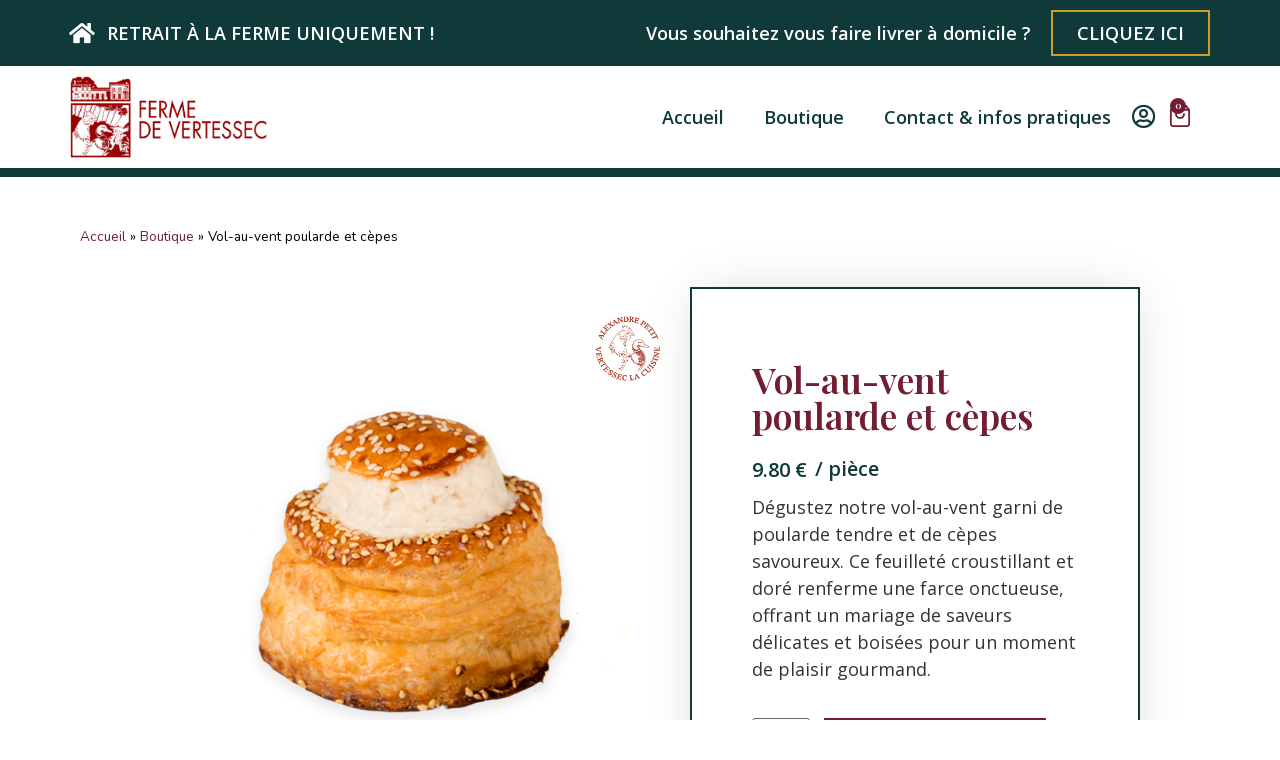

--- FILE ---
content_type: text/html; charset=UTF-8
request_url: https://noel.fermedevertessec.com/produit/vol-au-vent-poularde-et-cepes/
body_size: 24760
content:
<!doctype html>
<html lang="fr-FR">
<head>
	<meta charset="UTF-8">
		<meta name="viewport" content="width=device-width, initial-scale=1">
	<link rel="profile" href="https://gmpg.org/xfn/11">
	<meta name='robots' content='index, follow, max-image-preview:large, max-snippet:-1, max-video-preview:-1' />

	<!-- This site is optimized with the Yoast SEO plugin v19.10 - https://yoast.com/wordpress/plugins/seo/ -->
	<title>Vol-au-vent poularde et cèpes - Ferme de Vertessec</title>
	<meta name="description" content="Vol-au-vent garni de poularde et cèpes. Un feuilleté doré au cœur onctueux, mêlant saveurs délicates et boisées pour un moment gourmand." />
	<link rel="canonical" href="https://noel.fermedevertessec.com/produit/vol-au-vent-poularde-et-cepes/" />
	<meta property="og:locale" content="fr_FR" />
	<meta property="og:type" content="article" />
	<meta property="og:title" content="Vol-au-vent poularde et cèpes - Ferme de Vertessec" />
	<meta property="og:description" content="Vol-au-vent garni de poularde et cèpes. Un feuilleté doré au cœur onctueux, mêlant saveurs délicates et boisées pour un moment gourmand." />
	<meta property="og:url" content="https://noel.fermedevertessec.com/produit/vol-au-vent-poularde-et-cepes/" />
	<meta property="og:site_name" content="Ferme de Vertessec" />
	<meta property="article:modified_time" content="2025-12-29T09:17:39+00:00" />
	<meta property="og:image" content="https://noel.fermedevertessec.com/wp-content/uploads/Vol-au-vent2.jpg" />
	<meta property="og:image:width" content="1000" />
	<meta property="og:image:height" content="1000" />
	<meta property="og:image:type" content="image/jpeg" />
	<meta name="twitter:card" content="summary_large_image" />
	<script type="application/ld+json" class="yoast-schema-graph">{"@context":"https://schema.org","@graph":[{"@type":"WebPage","@id":"https://noel.fermedevertessec.com/produit/vol-au-vent-poularde-et-cepes/","url":"https://noel.fermedevertessec.com/produit/vol-au-vent-poularde-et-cepes/","name":"Vol-au-vent poularde et cèpes - Ferme de Vertessec","isPartOf":{"@id":"https://noel.fermedevertessec.com/#website"},"primaryImageOfPage":{"@id":"https://noel.fermedevertessec.com/produit/vol-au-vent-poularde-et-cepes/#primaryimage"},"image":{"@id":"https://noel.fermedevertessec.com/produit/vol-au-vent-poularde-et-cepes/#primaryimage"},"thumbnailUrl":"https://noel.fermedevertessec.com/wp-content/uploads/Vol-au-vent2.jpg","datePublished":"2022-11-07T14:37:43+00:00","dateModified":"2025-12-29T09:17:39+00:00","description":"Vol-au-vent garni de poularde et cèpes. Un feuilleté doré au cœur onctueux, mêlant saveurs délicates et boisées pour un moment gourmand.","breadcrumb":{"@id":"https://noel.fermedevertessec.com/produit/vol-au-vent-poularde-et-cepes/#breadcrumb"},"inLanguage":"fr-FR","potentialAction":[{"@type":"ReadAction","target":["https://noel.fermedevertessec.com/produit/vol-au-vent-poularde-et-cepes/"]}]},{"@type":"ImageObject","inLanguage":"fr-FR","@id":"https://noel.fermedevertessec.com/produit/vol-au-vent-poularde-et-cepes/#primaryimage","url":"https://noel.fermedevertessec.com/wp-content/uploads/Vol-au-vent2.jpg","contentUrl":"https://noel.fermedevertessec.com/wp-content/uploads/Vol-au-vent2.jpg","width":1000,"height":1000},{"@type":"BreadcrumbList","@id":"https://noel.fermedevertessec.com/produit/vol-au-vent-poularde-et-cepes/#breadcrumb","itemListElement":[{"@type":"ListItem","position":1,"name":"Accueil","item":"https://noel.fermedevertessec.com/"},{"@type":"ListItem","position":2,"name":"Boutique","item":"https://noel.fermedevertessec.com/boutique/"},{"@type":"ListItem","position":3,"name":"Vol-au-vent poularde et cèpes"}]},{"@type":"WebSite","@id":"https://noel.fermedevertessec.com/#website","url":"https://noel.fermedevertessec.com/","name":"Ferme de Vertessec","description":"Commandez vos produits et retirez-les à la Ferme","publisher":{"@id":"https://noel.fermedevertessec.com/#organization"},"potentialAction":[{"@type":"SearchAction","target":{"@type":"EntryPoint","urlTemplate":"https://noel.fermedevertessec.com/?s={search_term_string}"},"query-input":"required name=search_term_string"}],"inLanguage":"fr-FR"},{"@type":"Organization","@id":"https://noel.fermedevertessec.com/#organization","name":"Ferme de Vertessec","url":"https://noel.fermedevertessec.com/","logo":{"@type":"ImageObject","inLanguage":"fr-FR","@id":"https://noel.fermedevertessec.com/#/schema/logo/image/","url":"https://noel.fermedevertessec.com/wp-content/uploads/picto_vertessec.png","contentUrl":"https://noel.fermedevertessec.com/wp-content/uploads/picto_vertessec.png","width":532,"height":713,"caption":"Ferme de Vertessec"},"image":{"@id":"https://noel.fermedevertessec.com/#/schema/logo/image/"}}]}</script>
	<!-- / Yoast SEO plugin. -->


<link rel="alternate" type="application/rss+xml" title="Ferme de Vertessec &raquo; Flux" href="https://noel.fermedevertessec.com/feed/" />
<link rel="alternate" type="application/rss+xml" title="Ferme de Vertessec &raquo; Flux des commentaires" href="https://noel.fermedevertessec.com/comments/feed/" />
<link rel="alternate" type="application/rss+xml" title="Ferme de Vertessec &raquo; Vol-au-vent poularde et cèpes Flux des commentaires" href="https://noel.fermedevertessec.com/produit/vol-au-vent-poularde-et-cepes/feed/" />
<script>
window._wpemojiSettings = {"baseUrl":"https:\/\/s.w.org\/images\/core\/emoji\/14.0.0\/72x72\/","ext":".png","svgUrl":"https:\/\/s.w.org\/images\/core\/emoji\/14.0.0\/svg\/","svgExt":".svg","source":{"concatemoji":"https:\/\/noel.fermedevertessec.com\/wp-includes\/js\/wp-emoji-release.min.js?ver=f306d4"}};
/*! This file is auto-generated */
!function(e,a,t){var n,r,o,i=a.createElement("canvas"),p=i.getContext&&i.getContext("2d");function s(e,t){var a=String.fromCharCode,e=(p.clearRect(0,0,i.width,i.height),p.fillText(a.apply(this,e),0,0),i.toDataURL());return p.clearRect(0,0,i.width,i.height),p.fillText(a.apply(this,t),0,0),e===i.toDataURL()}function c(e){var t=a.createElement("script");t.src=e,t.defer=t.type="text/javascript",a.getElementsByTagName("head")[0].appendChild(t)}for(o=Array("flag","emoji"),t.supports={everything:!0,everythingExceptFlag:!0},r=0;r<o.length;r++)t.supports[o[r]]=function(e){if(p&&p.fillText)switch(p.textBaseline="top",p.font="600 32px Arial",e){case"flag":return s([127987,65039,8205,9895,65039],[127987,65039,8203,9895,65039])?!1:!s([55356,56826,55356,56819],[55356,56826,8203,55356,56819])&&!s([55356,57332,56128,56423,56128,56418,56128,56421,56128,56430,56128,56423,56128,56447],[55356,57332,8203,56128,56423,8203,56128,56418,8203,56128,56421,8203,56128,56430,8203,56128,56423,8203,56128,56447]);case"emoji":return!s([129777,127995,8205,129778,127999],[129777,127995,8203,129778,127999])}return!1}(o[r]),t.supports.everything=t.supports.everything&&t.supports[o[r]],"flag"!==o[r]&&(t.supports.everythingExceptFlag=t.supports.everythingExceptFlag&&t.supports[o[r]]);t.supports.everythingExceptFlag=t.supports.everythingExceptFlag&&!t.supports.flag,t.DOMReady=!1,t.readyCallback=function(){t.DOMReady=!0},t.supports.everything||(n=function(){t.readyCallback()},a.addEventListener?(a.addEventListener("DOMContentLoaded",n,!1),e.addEventListener("load",n,!1)):(e.attachEvent("onload",n),a.attachEvent("onreadystatechange",function(){"complete"===a.readyState&&t.readyCallback()})),(e=t.source||{}).concatemoji?c(e.concatemoji):e.wpemoji&&e.twemoji&&(c(e.twemoji),c(e.wpemoji)))}(window,document,window._wpemojiSettings);
</script>
<style>
img.wp-smiley,
img.emoji {
	display: inline !important;
	border: none !important;
	box-shadow: none !important;
	height: 1em !important;
	width: 1em !important;
	margin: 0 0.07em !important;
	vertical-align: -0.1em !important;
	background: none !important;
	padding: 0 !important;
}
</style>
	<link rel='stylesheet' id='wp-block-library-css' href='https://noel.fermedevertessec.com/wp-includes/css/dist/block-library/style.min.css?ver=f306d4' media='all' />
<link rel='stylesheet' id='wc-blocks-vendors-style-css' href='https://noel.fermedevertessec.com/wp-content/plugins/woocommerce/packages/woocommerce-blocks/build/wc-blocks-vendors-style.css?ver=8.7.5' media='all' />
<link rel='stylesheet' id='wc-blocks-style-css' href='https://noel.fermedevertessec.com/wp-content/plugins/woocommerce/packages/woocommerce-blocks/build/wc-blocks-style.css?ver=8.7.5' media='all' />
<link rel='stylesheet' id='classic-theme-styles-css' href='https://noel.fermedevertessec.com/wp-includes/css/classic-themes.min.css?ver=1' media='all' />
<style id='global-styles-inline-css'>
body{--wp--preset--color--black: #000000;--wp--preset--color--cyan-bluish-gray: #abb8c3;--wp--preset--color--white: #ffffff;--wp--preset--color--pale-pink: #f78da7;--wp--preset--color--vivid-red: #cf2e2e;--wp--preset--color--luminous-vivid-orange: #ff6900;--wp--preset--color--luminous-vivid-amber: #fcb900;--wp--preset--color--light-green-cyan: #7bdcb5;--wp--preset--color--vivid-green-cyan: #00d084;--wp--preset--color--pale-cyan-blue: #8ed1fc;--wp--preset--color--vivid-cyan-blue: #0693e3;--wp--preset--color--vivid-purple: #9b51e0;--wp--preset--gradient--vivid-cyan-blue-to-vivid-purple: linear-gradient(135deg,rgba(6,147,227,1) 0%,rgb(155,81,224) 100%);--wp--preset--gradient--light-green-cyan-to-vivid-green-cyan: linear-gradient(135deg,rgb(122,220,180) 0%,rgb(0,208,130) 100%);--wp--preset--gradient--luminous-vivid-amber-to-luminous-vivid-orange: linear-gradient(135deg,rgba(252,185,0,1) 0%,rgba(255,105,0,1) 100%);--wp--preset--gradient--luminous-vivid-orange-to-vivid-red: linear-gradient(135deg,rgba(255,105,0,1) 0%,rgb(207,46,46) 100%);--wp--preset--gradient--very-light-gray-to-cyan-bluish-gray: linear-gradient(135deg,rgb(238,238,238) 0%,rgb(169,184,195) 100%);--wp--preset--gradient--cool-to-warm-spectrum: linear-gradient(135deg,rgb(74,234,220) 0%,rgb(151,120,209) 20%,rgb(207,42,186) 40%,rgb(238,44,130) 60%,rgb(251,105,98) 80%,rgb(254,248,76) 100%);--wp--preset--gradient--blush-light-purple: linear-gradient(135deg,rgb(255,206,236) 0%,rgb(152,150,240) 100%);--wp--preset--gradient--blush-bordeaux: linear-gradient(135deg,rgb(254,205,165) 0%,rgb(254,45,45) 50%,rgb(107,0,62) 100%);--wp--preset--gradient--luminous-dusk: linear-gradient(135deg,rgb(255,203,112) 0%,rgb(199,81,192) 50%,rgb(65,88,208) 100%);--wp--preset--gradient--pale-ocean: linear-gradient(135deg,rgb(255,245,203) 0%,rgb(182,227,212) 50%,rgb(51,167,181) 100%);--wp--preset--gradient--electric-grass: linear-gradient(135deg,rgb(202,248,128) 0%,rgb(113,206,126) 100%);--wp--preset--gradient--midnight: linear-gradient(135deg,rgb(2,3,129) 0%,rgb(40,116,252) 100%);--wp--preset--duotone--dark-grayscale: url('#wp-duotone-dark-grayscale');--wp--preset--duotone--grayscale: url('#wp-duotone-grayscale');--wp--preset--duotone--purple-yellow: url('#wp-duotone-purple-yellow');--wp--preset--duotone--blue-red: url('#wp-duotone-blue-red');--wp--preset--duotone--midnight: url('#wp-duotone-midnight');--wp--preset--duotone--magenta-yellow: url('#wp-duotone-magenta-yellow');--wp--preset--duotone--purple-green: url('#wp-duotone-purple-green');--wp--preset--duotone--blue-orange: url('#wp-duotone-blue-orange');--wp--preset--font-size--small: 13px;--wp--preset--font-size--medium: 20px;--wp--preset--font-size--large: 36px;--wp--preset--font-size--x-large: 42px;--wp--preset--spacing--20: 0.44rem;--wp--preset--spacing--30: 0.67rem;--wp--preset--spacing--40: 1rem;--wp--preset--spacing--50: 1.5rem;--wp--preset--spacing--60: 2.25rem;--wp--preset--spacing--70: 3.38rem;--wp--preset--spacing--80: 5.06rem;}:where(.is-layout-flex){gap: 0.5em;}body .is-layout-flow > .alignleft{float: left;margin-inline-start: 0;margin-inline-end: 2em;}body .is-layout-flow > .alignright{float: right;margin-inline-start: 2em;margin-inline-end: 0;}body .is-layout-flow > .aligncenter{margin-left: auto !important;margin-right: auto !important;}body .is-layout-constrained > .alignleft{float: left;margin-inline-start: 0;margin-inline-end: 2em;}body .is-layout-constrained > .alignright{float: right;margin-inline-start: 2em;margin-inline-end: 0;}body .is-layout-constrained > .aligncenter{margin-left: auto !important;margin-right: auto !important;}body .is-layout-constrained > :where(:not(.alignleft):not(.alignright):not(.alignfull)){max-width: var(--wp--style--global--content-size);margin-left: auto !important;margin-right: auto !important;}body .is-layout-constrained > .alignwide{max-width: var(--wp--style--global--wide-size);}body .is-layout-flex{display: flex;}body .is-layout-flex{flex-wrap: wrap;align-items: center;}body .is-layout-flex > *{margin: 0;}:where(.wp-block-columns.is-layout-flex){gap: 2em;}.has-black-color{color: var(--wp--preset--color--black) !important;}.has-cyan-bluish-gray-color{color: var(--wp--preset--color--cyan-bluish-gray) !important;}.has-white-color{color: var(--wp--preset--color--white) !important;}.has-pale-pink-color{color: var(--wp--preset--color--pale-pink) !important;}.has-vivid-red-color{color: var(--wp--preset--color--vivid-red) !important;}.has-luminous-vivid-orange-color{color: var(--wp--preset--color--luminous-vivid-orange) !important;}.has-luminous-vivid-amber-color{color: var(--wp--preset--color--luminous-vivid-amber) !important;}.has-light-green-cyan-color{color: var(--wp--preset--color--light-green-cyan) !important;}.has-vivid-green-cyan-color{color: var(--wp--preset--color--vivid-green-cyan) !important;}.has-pale-cyan-blue-color{color: var(--wp--preset--color--pale-cyan-blue) !important;}.has-vivid-cyan-blue-color{color: var(--wp--preset--color--vivid-cyan-blue) !important;}.has-vivid-purple-color{color: var(--wp--preset--color--vivid-purple) !important;}.has-black-background-color{background-color: var(--wp--preset--color--black) !important;}.has-cyan-bluish-gray-background-color{background-color: var(--wp--preset--color--cyan-bluish-gray) !important;}.has-white-background-color{background-color: var(--wp--preset--color--white) !important;}.has-pale-pink-background-color{background-color: var(--wp--preset--color--pale-pink) !important;}.has-vivid-red-background-color{background-color: var(--wp--preset--color--vivid-red) !important;}.has-luminous-vivid-orange-background-color{background-color: var(--wp--preset--color--luminous-vivid-orange) !important;}.has-luminous-vivid-amber-background-color{background-color: var(--wp--preset--color--luminous-vivid-amber) !important;}.has-light-green-cyan-background-color{background-color: var(--wp--preset--color--light-green-cyan) !important;}.has-vivid-green-cyan-background-color{background-color: var(--wp--preset--color--vivid-green-cyan) !important;}.has-pale-cyan-blue-background-color{background-color: var(--wp--preset--color--pale-cyan-blue) !important;}.has-vivid-cyan-blue-background-color{background-color: var(--wp--preset--color--vivid-cyan-blue) !important;}.has-vivid-purple-background-color{background-color: var(--wp--preset--color--vivid-purple) !important;}.has-black-border-color{border-color: var(--wp--preset--color--black) !important;}.has-cyan-bluish-gray-border-color{border-color: var(--wp--preset--color--cyan-bluish-gray) !important;}.has-white-border-color{border-color: var(--wp--preset--color--white) !important;}.has-pale-pink-border-color{border-color: var(--wp--preset--color--pale-pink) !important;}.has-vivid-red-border-color{border-color: var(--wp--preset--color--vivid-red) !important;}.has-luminous-vivid-orange-border-color{border-color: var(--wp--preset--color--luminous-vivid-orange) !important;}.has-luminous-vivid-amber-border-color{border-color: var(--wp--preset--color--luminous-vivid-amber) !important;}.has-light-green-cyan-border-color{border-color: var(--wp--preset--color--light-green-cyan) !important;}.has-vivid-green-cyan-border-color{border-color: var(--wp--preset--color--vivid-green-cyan) !important;}.has-pale-cyan-blue-border-color{border-color: var(--wp--preset--color--pale-cyan-blue) !important;}.has-vivid-cyan-blue-border-color{border-color: var(--wp--preset--color--vivid-cyan-blue) !important;}.has-vivid-purple-border-color{border-color: var(--wp--preset--color--vivid-purple) !important;}.has-vivid-cyan-blue-to-vivid-purple-gradient-background{background: var(--wp--preset--gradient--vivid-cyan-blue-to-vivid-purple) !important;}.has-light-green-cyan-to-vivid-green-cyan-gradient-background{background: var(--wp--preset--gradient--light-green-cyan-to-vivid-green-cyan) !important;}.has-luminous-vivid-amber-to-luminous-vivid-orange-gradient-background{background: var(--wp--preset--gradient--luminous-vivid-amber-to-luminous-vivid-orange) !important;}.has-luminous-vivid-orange-to-vivid-red-gradient-background{background: var(--wp--preset--gradient--luminous-vivid-orange-to-vivid-red) !important;}.has-very-light-gray-to-cyan-bluish-gray-gradient-background{background: var(--wp--preset--gradient--very-light-gray-to-cyan-bluish-gray) !important;}.has-cool-to-warm-spectrum-gradient-background{background: var(--wp--preset--gradient--cool-to-warm-spectrum) !important;}.has-blush-light-purple-gradient-background{background: var(--wp--preset--gradient--blush-light-purple) !important;}.has-blush-bordeaux-gradient-background{background: var(--wp--preset--gradient--blush-bordeaux) !important;}.has-luminous-dusk-gradient-background{background: var(--wp--preset--gradient--luminous-dusk) !important;}.has-pale-ocean-gradient-background{background: var(--wp--preset--gradient--pale-ocean) !important;}.has-electric-grass-gradient-background{background: var(--wp--preset--gradient--electric-grass) !important;}.has-midnight-gradient-background{background: var(--wp--preset--gradient--midnight) !important;}.has-small-font-size{font-size: var(--wp--preset--font-size--small) !important;}.has-medium-font-size{font-size: var(--wp--preset--font-size--medium) !important;}.has-large-font-size{font-size: var(--wp--preset--font-size--large) !important;}.has-x-large-font-size{font-size: var(--wp--preset--font-size--x-large) !important;}
.wp-block-navigation a:where(:not(.wp-element-button)){color: inherit;}
:where(.wp-block-columns.is-layout-flex){gap: 2em;}
.wp-block-pullquote{font-size: 1.5em;line-height: 1.6;}
</style>
<link rel='stylesheet' id='photoswipe-css' href='https://noel.fermedevertessec.com/wp-content/plugins/woocommerce/assets/css/photoswipe/photoswipe.min.css?ver=424376' media='all' />
<link rel='stylesheet' id='photoswipe-default-skin-css' href='https://noel.fermedevertessec.com/wp-content/plugins/woocommerce/assets/css/photoswipe/default-skin/default-skin.min.css?ver=424376' media='all' />
<link rel='stylesheet' id='woocommerce-layout-css' href='https://noel.fermedevertessec.com/wp-content/plugins/woocommerce/assets/css/woocommerce-layout.css?ver=424376' media='all' />
<link rel='stylesheet' id='woocommerce-smallscreen-css' href='https://noel.fermedevertessec.com/wp-content/plugins/woocommerce/assets/css/woocommerce-smallscreen.css?ver=424376' media='only screen and (max-width: 768px)' />
<link rel='stylesheet' id='woocommerce-general-css' href='https://noel.fermedevertessec.com/wp-content/plugins/woocommerce/assets/css/woocommerce.css?ver=424376' media='all' />
<style id='woocommerce-inline-inline-css'>
.woocommerce form .form-row .required { visibility: visible; }
</style>
<link rel='stylesheet' id='parent-style-css' href='https://noel.fermedevertessec.com/wp-content/themes/hello-elementor/style.css?ver=f306d4' media='all' />
<link rel='stylesheet' id='child-style-css' href='https://noel.fermedevertessec.com/wp-content/themes/eenov-vertessec/style.css?ver=f306d4' media='all' />
<link rel='stylesheet' id='hello-elementor-css' href='https://noel.fermedevertessec.com/wp-content/themes/hello-elementor/style.min.css?ver=2.6.1' media='all' />
<link rel='stylesheet' id='hello-elementor-theme-style-css' href='https://noel.fermedevertessec.com/wp-content/themes/hello-elementor/theme.min.css?ver=2.6.1' media='all' />
<link rel='stylesheet' id='elementor-frontend-css' href='https://noel.fermedevertessec.com/wp-content/plugins/elementor/assets/css/frontend-lite.min.css?ver=3.8.0' media='all' />
<link rel='stylesheet' id='elementor-post-5-css' href='https://noel.fermedevertessec.com/wp-content/uploads/elementor/css/post-5.css?ver=1668493478' media='all' />
<link rel='stylesheet' id='elementor-icons-css' href='https://noel.fermedevertessec.com/wp-content/plugins/elementor/assets/lib/eicons/css/elementor-icons.min.css?ver=5.16.0' media='all' />
<link rel='stylesheet' id='elementor-pro-css' href='https://noel.fermedevertessec.com/wp-content/plugins/elementor-pro/assets/css/frontend-lite.min.css?ver=3.7.7' media='all' />
<link rel='stylesheet' id='elementor-global-css' href='https://noel.fermedevertessec.com/wp-content/uploads/elementor/css/global.css?ver=1668494041' media='all' />
<link rel='stylesheet' id='elementor-post-36-css' href='https://noel.fermedevertessec.com/wp-content/uploads/elementor/css/post-36.css?ver=1762274892' media='all' />
<link rel='stylesheet' id='elementor-post-76-css' href='https://noel.fermedevertessec.com/wp-content/uploads/elementor/css/post-76.css?ver=1668493480' media='all' />
<link rel='stylesheet' id='elementor-post-156-css' href='https://noel.fermedevertessec.com/wp-content/uploads/elementor/css/post-156.css?ver=1668495586' media='all' />
<link rel='stylesheet' id='elementor-post-919-css' href='https://noel.fermedevertessec.com/wp-content/uploads/elementor/css/post-919.css?ver=1668493480' media='all' />
<link rel='stylesheet' id='ecs-styles-css' href='https://noel.fermedevertessec.com/wp-content/plugins/ele-custom-skin/assets/css/ecs-style.css?ver=3.1.7' media='all' />
<link rel='stylesheet' id='elementor-post-215-css' href='https://noel.fermedevertessec.com/wp-content/uploads/elementor/css/post-215.css?ver=1667557821' media='all' />
<link rel='stylesheet' id='elementor-post-647-css' href='https://noel.fermedevertessec.com/wp-content/uploads/elementor/css/post-647.css?ver=1668102663' media='all' />
<link rel='stylesheet' id='google-fonts-1-css' href='https://fonts.googleapis.com/css?family=Playfair+Display%3A100%2C100italic%2C200%2C200italic%2C300%2C300italic%2C400%2C400italic%2C500%2C500italic%2C600%2C600italic%2C700%2C700italic%2C800%2C800italic%2C900%2C900italic%7CNunito+Sans%3A100%2C100italic%2C200%2C200italic%2C300%2C300italic%2C400%2C400italic%2C500%2C500italic%2C600%2C600italic%2C700%2C700italic%2C800%2C800italic%2C900%2C900italic%7COpen+Sans%3A100%2C100italic%2C200%2C200italic%2C300%2C300italic%2C400%2C400italic%2C500%2C500italic%2C600%2C600italic%2C700%2C700italic%2C800%2C800italic%2C900%2C900italic%7CRoboto%3A100%2C100italic%2C200%2C200italic%2C300%2C300italic%2C400%2C400italic%2C500%2C500italic%2C600%2C600italic%2C700%2C700italic%2C800%2C800italic%2C900%2C900italic%7CNunito%3A100%2C100italic%2C200%2C200italic%2C300%2C300italic%2C400%2C400italic%2C500%2C500italic%2C600%2C600italic%2C700%2C700italic%2C800%2C800italic%2C900%2C900italic&#038;display=auto&#038;ver=f306d4' media='all' />
<link rel='stylesheet' id='elementor-icons-shared-0-css' href='https://noel.fermedevertessec.com/wp-content/plugins/elementor/assets/lib/font-awesome/css/fontawesome.min.css?ver=5.15.3' media='all' />
<link rel='stylesheet' id='elementor-icons-fa-solid-css' href='https://noel.fermedevertessec.com/wp-content/plugins/elementor/assets/lib/font-awesome/css/solid.min.css?ver=5.15.3' media='all' />
<link rel='stylesheet' id='elementor-icons-fa-regular-css' href='https://noel.fermedevertessec.com/wp-content/plugins/elementor/assets/lib/font-awesome/css/regular.min.css?ver=5.15.3' media='all' />
<script src='https://noel.fermedevertessec.com/wp-includes/js/jquery/jquery.min.js?ver=3.6.1' id='jquery-core-js'></script>
<script src='https://noel.fermedevertessec.com/wp-includes/js/jquery/jquery-migrate.min.js?ver=3.3.2' id='jquery-migrate-js'></script>
<script id='jquery-js-after'>
var v = jQuery.fn.jquery;
			if (v && parseInt(v) >= 3 && window.self === window.top) {
				var readyList=[];
				window.originalReadyMethod = jQuery.fn.ready;
				jQuery.fn.ready = function(){
					if(arguments.length && arguments.length > 0 && typeof arguments[0] === "function") {
						readyList.push({"c": this, "a": arguments});
					}
					return window.originalReadyMethod.apply( this, arguments );
				};
				window.wpfReadyList = readyList;
			}
</script>
<script src='https://noel.fermedevertessec.com/wp-content/themes/eenov-vertessec/assets/main.js?ver=1769014280' id='child-theme-main-script-js'></script>
<script id='ecs_ajax_load-js-extra'>
var ecs_ajax_params = {"ajaxurl":"https:\/\/noel.fermedevertessec.com\/wp-admin\/admin-ajax.php","posts":"{\"page\":0,\"product\":\"vol-au-vent-poularde-et-cepes\",\"post_type\":\"product\",\"name\":\"vol-au-vent-poularde-et-cepes\",\"error\":\"\",\"m\":\"\",\"p\":0,\"post_parent\":\"\",\"subpost\":\"\",\"subpost_id\":\"\",\"attachment\":\"\",\"attachment_id\":0,\"pagename\":\"\",\"page_id\":0,\"second\":\"\",\"minute\":\"\",\"hour\":\"\",\"day\":0,\"monthnum\":0,\"year\":0,\"w\":0,\"category_name\":\"\",\"tag\":\"\",\"cat\":\"\",\"tag_id\":\"\",\"author\":\"\",\"author_name\":\"\",\"feed\":\"\",\"tb\":\"\",\"paged\":0,\"meta_key\":\"\",\"meta_value\":\"\",\"preview\":\"\",\"s\":\"\",\"sentence\":\"\",\"title\":\"\",\"fields\":\"\",\"menu_order\":\"\",\"embed\":\"\",\"category__in\":[],\"category__not_in\":[],\"category__and\":[],\"post__in\":[],\"post__not_in\":[],\"post_name__in\":[],\"tag__in\":[],\"tag__not_in\":[],\"tag__and\":[],\"tag_slug__in\":[],\"tag_slug__and\":[],\"post_parent__in\":[],\"post_parent__not_in\":[],\"author__in\":[],\"author__not_in\":[],\"ignore_sticky_posts\":false,\"suppress_filters\":false,\"cache_results\":true,\"update_post_term_cache\":true,\"update_menu_item_cache\":false,\"lazy_load_term_meta\":true,\"update_post_meta_cache\":true,\"posts_per_page\":10,\"nopaging\":false,\"comments_per_page\":\"50\",\"no_found_rows\":false,\"order\":\"DESC\"}"};
</script>
<script src='https://noel.fermedevertessec.com/wp-content/plugins/ele-custom-skin/assets/js/ecs_ajax_pagination.js?ver=3.1.7' id='ecs_ajax_load-js'></script>
<script src='https://noel.fermedevertessec.com/wp-content/plugins/ele-custom-skin/assets/js/ecs.js?ver=3.1.7' id='ecs-script-js'></script>
<link rel="https://api.w.org/" href="https://noel.fermedevertessec.com/wp-json/" /><link rel="alternate" type="application/json" href="https://noel.fermedevertessec.com/wp-json/wp/v2/product/663" /><link rel="EditURI" type="application/rsd+xml" title="RSD" href="https://noel.fermedevertessec.com/xmlrpc.php?rsd" />
<link rel="wlwmanifest" type="application/wlwmanifest+xml" href="https://noel.fermedevertessec.com/wp-includes/wlwmanifest.xml" />

<link rel='shortlink' href='https://noel.fermedevertessec.com/?p=663' />
<link rel="alternate" type="application/json+oembed" href="https://noel.fermedevertessec.com/wp-json/oembed/1.0/embed?url=https%3A%2F%2Fnoel.fermedevertessec.com%2Fproduit%2Fvol-au-vent-poularde-et-cepes%2F" />
<link rel="alternate" type="text/xml+oembed" href="https://noel.fermedevertessec.com/wp-json/oembed/1.0/embed?url=https%3A%2F%2Fnoel.fermedevertessec.com%2Fproduit%2Fvol-au-vent-poularde-et-cepes%2F&#038;format=xml" />
	<noscript><style>.woocommerce-product-gallery{ opacity: 1 !important; }</style></noscript>
	<!-- Google Tag Manager -->
<script>(function(w,d,s,l,i){w[l]=w[l]||[];w[l].push({'gtm.start':
new Date().getTime(),event:'gtm.js'});var f=d.getElementsByTagName(s)[0],
j=d.createElement(s),dl=l!='dataLayer'?'&l='+l:'';j.async=true;j.src=
'https://www.googletagmanager.com/gtm.js?id='+i+dl;f.parentNode.insertBefore(j,f);
})(window,document,'script','dataLayer','GTM-W2LLC4H');</script>
<!-- End Google Tag Manager -->
<!-- Google Tag Manager (noscript) -->
<noscript><iframe src="https://www.googletagmanager.com/ns.html?id=GTM-W2LLC4H"
height="0" width="0" style="display:none;visibility:hidden"></iframe></noscript>
<!-- End Google Tag Manager (noscript) -->
<link rel="icon" href="https://noel.fermedevertessec.com/wp-content/uploads/favicon-100x100.png" sizes="32x32" />
<link rel="icon" href="https://noel.fermedevertessec.com/wp-content/uploads/favicon.png" sizes="192x192" />
<link rel="apple-touch-icon" href="https://noel.fermedevertessec.com/wp-content/uploads/favicon.png" />
<meta name="msapplication-TileImage" content="https://noel.fermedevertessec.com/wp-content/uploads/favicon.png" />
</head>
<body class="product-template-default single single-product postid-663 wp-custom-logo theme-hello-elementor woocommerce woocommerce-page woocommerce-no-js elementor-default elementor-template-full-width elementor-kit-5 elementor-page-156">

<svg xmlns="http://www.w3.org/2000/svg" viewBox="0 0 0 0" width="0" height="0" focusable="false" role="none" style="visibility: hidden; position: absolute; left: -9999px; overflow: hidden;" ><defs><filter id="wp-duotone-dark-grayscale"><feColorMatrix color-interpolation-filters="sRGB" type="matrix" values=" .299 .587 .114 0 0 .299 .587 .114 0 0 .299 .587 .114 0 0 .299 .587 .114 0 0 " /><feComponentTransfer color-interpolation-filters="sRGB" ><feFuncR type="table" tableValues="0 0.49803921568627" /><feFuncG type="table" tableValues="0 0.49803921568627" /><feFuncB type="table" tableValues="0 0.49803921568627" /><feFuncA type="table" tableValues="1 1" /></feComponentTransfer><feComposite in2="SourceGraphic" operator="in" /></filter></defs></svg><svg xmlns="http://www.w3.org/2000/svg" viewBox="0 0 0 0" width="0" height="0" focusable="false" role="none" style="visibility: hidden; position: absolute; left: -9999px; overflow: hidden;" ><defs><filter id="wp-duotone-grayscale"><feColorMatrix color-interpolation-filters="sRGB" type="matrix" values=" .299 .587 .114 0 0 .299 .587 .114 0 0 .299 .587 .114 0 0 .299 .587 .114 0 0 " /><feComponentTransfer color-interpolation-filters="sRGB" ><feFuncR type="table" tableValues="0 1" /><feFuncG type="table" tableValues="0 1" /><feFuncB type="table" tableValues="0 1" /><feFuncA type="table" tableValues="1 1" /></feComponentTransfer><feComposite in2="SourceGraphic" operator="in" /></filter></defs></svg><svg xmlns="http://www.w3.org/2000/svg" viewBox="0 0 0 0" width="0" height="0" focusable="false" role="none" style="visibility: hidden; position: absolute; left: -9999px; overflow: hidden;" ><defs><filter id="wp-duotone-purple-yellow"><feColorMatrix color-interpolation-filters="sRGB" type="matrix" values=" .299 .587 .114 0 0 .299 .587 .114 0 0 .299 .587 .114 0 0 .299 .587 .114 0 0 " /><feComponentTransfer color-interpolation-filters="sRGB" ><feFuncR type="table" tableValues="0.54901960784314 0.98823529411765" /><feFuncG type="table" tableValues="0 1" /><feFuncB type="table" tableValues="0.71764705882353 0.25490196078431" /><feFuncA type="table" tableValues="1 1" /></feComponentTransfer><feComposite in2="SourceGraphic" operator="in" /></filter></defs></svg><svg xmlns="http://www.w3.org/2000/svg" viewBox="0 0 0 0" width="0" height="0" focusable="false" role="none" style="visibility: hidden; position: absolute; left: -9999px; overflow: hidden;" ><defs><filter id="wp-duotone-blue-red"><feColorMatrix color-interpolation-filters="sRGB" type="matrix" values=" .299 .587 .114 0 0 .299 .587 .114 0 0 .299 .587 .114 0 0 .299 .587 .114 0 0 " /><feComponentTransfer color-interpolation-filters="sRGB" ><feFuncR type="table" tableValues="0 1" /><feFuncG type="table" tableValues="0 0.27843137254902" /><feFuncB type="table" tableValues="0.5921568627451 0.27843137254902" /><feFuncA type="table" tableValues="1 1" /></feComponentTransfer><feComposite in2="SourceGraphic" operator="in" /></filter></defs></svg><svg xmlns="http://www.w3.org/2000/svg" viewBox="0 0 0 0" width="0" height="0" focusable="false" role="none" style="visibility: hidden; position: absolute; left: -9999px; overflow: hidden;" ><defs><filter id="wp-duotone-midnight"><feColorMatrix color-interpolation-filters="sRGB" type="matrix" values=" .299 .587 .114 0 0 .299 .587 .114 0 0 .299 .587 .114 0 0 .299 .587 .114 0 0 " /><feComponentTransfer color-interpolation-filters="sRGB" ><feFuncR type="table" tableValues="0 0" /><feFuncG type="table" tableValues="0 0.64705882352941" /><feFuncB type="table" tableValues="0 1" /><feFuncA type="table" tableValues="1 1" /></feComponentTransfer><feComposite in2="SourceGraphic" operator="in" /></filter></defs></svg><svg xmlns="http://www.w3.org/2000/svg" viewBox="0 0 0 0" width="0" height="0" focusable="false" role="none" style="visibility: hidden; position: absolute; left: -9999px; overflow: hidden;" ><defs><filter id="wp-duotone-magenta-yellow"><feColorMatrix color-interpolation-filters="sRGB" type="matrix" values=" .299 .587 .114 0 0 .299 .587 .114 0 0 .299 .587 .114 0 0 .299 .587 .114 0 0 " /><feComponentTransfer color-interpolation-filters="sRGB" ><feFuncR type="table" tableValues="0.78039215686275 1" /><feFuncG type="table" tableValues="0 0.94901960784314" /><feFuncB type="table" tableValues="0.35294117647059 0.47058823529412" /><feFuncA type="table" tableValues="1 1" /></feComponentTransfer><feComposite in2="SourceGraphic" operator="in" /></filter></defs></svg><svg xmlns="http://www.w3.org/2000/svg" viewBox="0 0 0 0" width="0" height="0" focusable="false" role="none" style="visibility: hidden; position: absolute; left: -9999px; overflow: hidden;" ><defs><filter id="wp-duotone-purple-green"><feColorMatrix color-interpolation-filters="sRGB" type="matrix" values=" .299 .587 .114 0 0 .299 .587 .114 0 0 .299 .587 .114 0 0 .299 .587 .114 0 0 " /><feComponentTransfer color-interpolation-filters="sRGB" ><feFuncR type="table" tableValues="0.65098039215686 0.40392156862745" /><feFuncG type="table" tableValues="0 1" /><feFuncB type="table" tableValues="0.44705882352941 0.4" /><feFuncA type="table" tableValues="1 1" /></feComponentTransfer><feComposite in2="SourceGraphic" operator="in" /></filter></defs></svg><svg xmlns="http://www.w3.org/2000/svg" viewBox="0 0 0 0" width="0" height="0" focusable="false" role="none" style="visibility: hidden; position: absolute; left: -9999px; overflow: hidden;" ><defs><filter id="wp-duotone-blue-orange"><feColorMatrix color-interpolation-filters="sRGB" type="matrix" values=" .299 .587 .114 0 0 .299 .587 .114 0 0 .299 .587 .114 0 0 .299 .587 .114 0 0 " /><feComponentTransfer color-interpolation-filters="sRGB" ><feFuncR type="table" tableValues="0.098039215686275 1" /><feFuncG type="table" tableValues="0 0.66274509803922" /><feFuncB type="table" tableValues="0.84705882352941 0.41960784313725" /><feFuncA type="table" tableValues="1 1" /></feComponentTransfer><feComposite in2="SourceGraphic" operator="in" /></filter></defs></svg>
<a class="skip-link screen-reader-text" href="#content">
	Passer au contenu</a>

		<div data-elementor-type="header" data-elementor-id="36" class="elementor elementor-36 elementor-location-header">
								<section class="elementor-section elementor-top-section elementor-element elementor-element-8d3f9e9 elementor-section-full_width elementor-section-height-default elementor-section-height-default" data-id="8d3f9e9" data-element_type="section">
						<div class="elementor-container elementor-column-gap-custom">
					<div class="elementor-column elementor-col-100 elementor-top-column elementor-element elementor-element-ba407fb" data-id="ba407fb" data-element_type="column">
			<div class="elementor-widget-wrap elementor-element-populated">
								<section class="elementor-section elementor-inner-section elementor-element elementor-element-48575b9 elementor-section-boxed elementor-section-height-default elementor-section-height-default" data-id="48575b9" data-element_type="section" data-settings="{&quot;background_background&quot;:&quot;classic&quot;}">
						<div class="elementor-container elementor-column-gap-default">
					<div class="elementor-column elementor-col-100 elementor-inner-column elementor-element elementor-element-0abca14" data-id="0abca14" data-element_type="column">
			<div class="elementor-widget-wrap elementor-element-populated">
								<div class="elementor-element elementor-element-23a595f elementor-position-left elementor-vertical-align-middle elementor-widget-tablet__width-auto elementor-widget__width-auto elementor-view-default elementor-widget elementor-widget-icon-box" data-id="23a595f" data-element_type="widget" data-widget_type="icon-box.default">
				<div class="elementor-widget-container">
			<link rel="stylesheet" href="https://noel.fermedevertessec.com/wp-content/plugins/elementor/assets/css/widget-icon-box.min.css">		<div class="elementor-icon-box-wrapper">
						<div class="elementor-icon-box-icon">
				<span class="elementor-icon elementor-animation-" >
				<i aria-hidden="true" class="fas fa-home"></i>				</span>
			</div>
						<div class="elementor-icon-box-content">
				<p class="elementor-icon-box-title">
					<span  >
						Retrait à la ferme uniquement !					</span>
				</p>
							</div>
		</div>
				</div>
				</div>
				<div class="elementor-element elementor-element-e752874 elementor-widget__width-auto elementor-widget-tablet__width-inherit elementor-widget elementor-widget-heading" data-id="e752874" data-element_type="widget" data-widget_type="heading.default">
				<div class="elementor-widget-container">
			<style>/*! elementor - v3.8.0 - 30-10-2022 */
.elementor-heading-title{padding:0;margin:0;line-height:1}.elementor-widget-heading .elementor-heading-title[class*=elementor-size-]>a{color:inherit;font-size:inherit;line-height:inherit}.elementor-widget-heading .elementor-heading-title.elementor-size-small{font-size:15px}.elementor-widget-heading .elementor-heading-title.elementor-size-medium{font-size:19px}.elementor-widget-heading .elementor-heading-title.elementor-size-large{font-size:29px}.elementor-widget-heading .elementor-heading-title.elementor-size-xl{font-size:39px}.elementor-widget-heading .elementor-heading-title.elementor-size-xxl{font-size:59px}</style><h2 class="elementor-heading-title elementor-size-default">Vous souhaitez vous faire livrer à&nbsp;domicile&nbsp;? </h2>		</div>
				</div>
				<div class="elementor-element elementor-element-cdcc455 elementor-widget__width-auto elementor-widget elementor-widget-button" data-id="cdcc455" data-element_type="widget" data-widget_type="button.default">
				<div class="elementor-widget-container">
					<div class="elementor-button-wrapper">
			<a href="https://fermedevertessec.com/" class="elementor-button-link elementor-button elementor-size-sm" role="button">
						<span class="elementor-button-content-wrapper">
						<span class="elementor-button-text">Cliquez ici</span>
		</span>
					</a>
		</div>
				</div>
				</div>
					</div>
		</div>
							</div>
		</section>
				<section class="elementor-section elementor-inner-section elementor-element elementor-element-b2e0cae elementor-section-boxed elementor-section-height-default elementor-section-height-default" data-id="b2e0cae" data-element_type="section" data-settings="{&quot;background_background&quot;:&quot;classic&quot;,&quot;sticky&quot;:&quot;top&quot;,&quot;sticky_on&quot;:[&quot;desktop&quot;,&quot;tablet&quot;,&quot;mobile&quot;],&quot;sticky_offset&quot;:0,&quot;sticky_effects_offset&quot;:0}">
						<div class="elementor-container elementor-column-gap-default">
					<div class="elementor-column elementor-col-100 elementor-inner-column elementor-element elementor-element-2258b51" data-id="2258b51" data-element_type="column">
			<div class="elementor-widget-wrap elementor-element-populated">
								<div class="elementor-element elementor-element-b3dea58 elementor-widget__width-auto elementor-widget elementor-widget-image" data-id="b3dea58" data-element_type="widget" data-widget_type="image.default">
				<div class="elementor-widget-container">
			<style>/*! elementor - v3.8.0 - 30-10-2022 */
.elementor-widget-image{text-align:center}.elementor-widget-image a{display:inline-block}.elementor-widget-image a img[src$=".svg"]{width:48px}.elementor-widget-image img{vertical-align:middle;display:inline-block}</style>													<a href="https://noel.fermedevertessec.com">
							<img width="800" height="325" src="https://noel.fermedevertessec.com/wp-content/uploads/2022/09/logo-16606397273-1024x416.png" class="attachment-large size-large" alt="" loading="lazy" srcset="https://noel.fermedevertessec.com/wp-content/uploads/2022/09/logo-16606397273-1024x416.png 1024w, https://noel.fermedevertessec.com/wp-content/uploads/2022/09/logo-16606397273-600x243.png 600w, https://noel.fermedevertessec.com/wp-content/uploads/2022/09/logo-16606397273-300x122.png 300w, https://noel.fermedevertessec.com/wp-content/uploads/2022/09/logo-16606397273-768x312.png 768w, https://noel.fermedevertessec.com/wp-content/uploads/2022/09/logo-16606397273.png 1035w" sizes="(max-width: 800px) 100vw, 800px" />								</a>
															</div>
				</div>
				<div class="elementor-element elementor-element-aac720b elementor-widget__width-auto elementor-hidden-tablet elementor-hidden-mobile elementor-nav-menu--dropdown-tablet elementor-nav-menu__text-align-aside elementor-nav-menu--toggle elementor-nav-menu--burger elementor-widget elementor-widget-nav-menu" data-id="aac720b" data-element_type="widget" data-settings="{&quot;layout&quot;:&quot;horizontal&quot;,&quot;submenu_icon&quot;:{&quot;value&quot;:&quot;&lt;i class=\&quot;fas fa-caret-down\&quot;&gt;&lt;\/i&gt;&quot;,&quot;library&quot;:&quot;fa-solid&quot;},&quot;toggle&quot;:&quot;burger&quot;}" data-widget_type="nav-menu.default">
				<div class="elementor-widget-container">
			<link rel="stylesheet" href="https://noel.fermedevertessec.com/wp-content/plugins/elementor-pro/assets/css/widget-nav-menu.min.css">			<nav migration_allowed="1" migrated="0" role="navigation" class="elementor-nav-menu--main elementor-nav-menu__container elementor-nav-menu--layout-horizontal e--pointer-none">
				<ul id="menu-1-aac720b" class="elementor-nav-menu"><li class="menu-item menu-item-type-post_type menu-item-object-page menu-item-home menu-item-41"><a href="https://noel.fermedevertessec.com/" class="elementor-item">Accueil</a></li>
<li class="menu-item menu-item-type-post_type menu-item-object-page current_page_parent menu-item-40"><a href="https://noel.fermedevertessec.com/boutique/" class="elementor-item">Boutique</a></li>
<li class="menu-item menu-item-type-custom menu-item-object-custom menu-item-home menu-item-53"><a href="https://noel.fermedevertessec.com/#contact" class="elementor-item elementor-item-anchor">Contact &#038; infos pratiques</a></li>
</ul>			</nav>
					<div class="elementor-menu-toggle" role="button" tabindex="0" aria-label="Permuter le menu" aria-expanded="false">
			<i aria-hidden="true" role="presentation" class="elementor-menu-toggle__icon--open eicon-menu-bar"></i><i aria-hidden="true" role="presentation" class="elementor-menu-toggle__icon--close eicon-close"></i>			<span class="elementor-screen-only">Menu</span>
		</div>
			<nav class="elementor-nav-menu--dropdown elementor-nav-menu__container" role="navigation" aria-hidden="true">
				<ul id="menu-2-aac720b" class="elementor-nav-menu"><li class="menu-item menu-item-type-post_type menu-item-object-page menu-item-home menu-item-41"><a href="https://noel.fermedevertessec.com/" class="elementor-item" tabindex="-1">Accueil</a></li>
<li class="menu-item menu-item-type-post_type menu-item-object-page current_page_parent menu-item-40"><a href="https://noel.fermedevertessec.com/boutique/" class="elementor-item" tabindex="-1">Boutique</a></li>
<li class="menu-item menu-item-type-custom menu-item-object-custom menu-item-home menu-item-53"><a href="https://noel.fermedevertessec.com/#contact" class="elementor-item elementor-item-anchor" tabindex="-1">Contact &#038; infos pratiques</a></li>
</ul>			</nav>
				</div>
				</div>
				<div class="elementor-element elementor-element-3574888 elementor-widget__width-auto elementor-view-default elementor-widget elementor-widget-icon" data-id="3574888" data-element_type="widget" data-widget_type="icon.default">
				<div class="elementor-widget-container">
					<div class="elementor-icon-wrapper">
			<a class="elementor-icon" href="https://noel.fermedevertessec.com/mon-compte/">
			<i aria-hidden="true" class="far fa-user-circle"></i>			</a>
		</div>
				</div>
				</div>
				<div class="elementor-element elementor-element-c56645b toggle-icon--basket-solid elementor-widget__width-auto elementor-menu-cart--items-indicator-bubble elementor-menu-cart--cart-type-side-cart elementor-menu-cart--show-remove-button-yes elementor-widget elementor-widget-woocommerce-menu-cart" data-id="c56645b" data-element_type="widget" data-settings="{&quot;cart_type&quot;:&quot;side-cart&quot;,&quot;open_cart&quot;:&quot;click&quot;,&quot;automatically_open_cart&quot;:&quot;no&quot;}" data-widget_type="woocommerce-menu-cart.default">
				<div class="elementor-widget-container">
			<link rel="stylesheet" href="https://noel.fermedevertessec.com/wp-content/plugins/elementor-pro/assets/css/widget-woocommerce.min.css">		<div class="elementor-menu-cart__wrapper">
							<div class="elementor-menu-cart__toggle_wrapper">
					<div class="elementor-menu-cart__container elementor-lightbox" aria-hidden="true">
						<div class="elementor-menu-cart__main" aria-hidden="true">
							<div class="elementor-menu-cart__close-button"></div>
							<div class="widget_shopping_cart_content">
															</div>
						</div>
					</div>
							<div class="elementor-menu-cart__toggle elementor-button-wrapper">
			<a id="elementor-menu-cart__toggle_button" href="#" class="elementor-menu-cart__toggle_button elementor-button elementor-size-sm" aria-expanded="false">
				<span class="elementor-button-text"><span class="woocommerce-Price-amount amount"><bdi>0.00&nbsp;<span class="woocommerce-Price-currencySymbol">&euro;</span></bdi></span></span>
				<span class="elementor-button-icon" data-counter="0">
					<i class="eicon-basket-solid"></i>					<span class="elementor-screen-only">Panier</span>
				</span>
			</a>
		</div>
						</div>
					</div> <!-- close elementor-menu-cart__wrapper -->
				</div>
				</div>
					</div>
		</div>
							</div>
		</section>
					</div>
		</div>
							</div>
		</section>
				<section class="elementor-section elementor-top-section elementor-element elementor-element-7a059278 elementor-section-boxed elementor-section-height-default elementor-section-height-default" data-id="7a059278" data-element_type="section">
						<div class="elementor-container elementor-column-gap-default">
					<div class="elementor-column elementor-col-100 elementor-top-column elementor-element elementor-element-32432ad9" data-id="32432ad9" data-element_type="column">
			<div class="elementor-widget-wrap elementor-element-populated">
								<div class="elementor-element elementor-element-51cd7125 elementor-hidden-desktop elementor-widget__width-auto elementor-widget-tablet__width-initial elementor-widget elementor-widget-eenov-burger" data-id="51cd7125" data-element_type="widget" data-widget_type="eenov-burger.default">
				<div class="elementor-widget-container">
					<a class="eenov-burger"  href="#elementor-action%3Aaction%3Dpopup%3Aopen%26settings%3DeyJpZCI6IjkxOSIsInRvZ2dsZSI6ZmFsc2V9" >
            <span class="milieu"></span>
        </a>
				</div>
				</div>
					</div>
		</div>
							</div>
		</section>
						</div>
		<div class="woocommerce-notices-wrapper"></div>		<div data-elementor-type="product" data-elementor-id="156" class="elementor elementor-156 elementor-location-single post-663 product type-product status-publish has-post-thumbnail product_cat-preparations first instock shipping-taxable purchasable product-type-simple product">
								<section class="elementor-section elementor-top-section elementor-element elementor-element-40a7195 elementor-section-boxed elementor-section-height-default elementor-section-height-default" data-id="40a7195" data-element_type="section" data-settings="{&quot;background_background&quot;:&quot;classic&quot;}">
						<div class="elementor-container elementor-column-gap-custom">
					<div class="elementor-column elementor-col-100 elementor-top-column elementor-element elementor-element-f01123c" data-id="f01123c" data-element_type="column">
			<div class="elementor-widget-wrap elementor-element-populated">
								<div class="elementor-element elementor-element-5b866ef elementor-widget elementor-widget-breadcrumbs" data-id="5b866ef" data-element_type="widget" data-widget_type="breadcrumbs.default">
				<div class="elementor-widget-container">
			<link rel="stylesheet" href="https://noel.fermedevertessec.com/wp-content/plugins/elementor-pro/assets/css/widget-theme-elements.min.css"><p id="breadcrumbs"><span><span><a href="https://noel.fermedevertessec.com/">Accueil</a> &raquo; <span><a href="https://noel.fermedevertessec.com/boutique/">Boutique</a> &raquo; <span class="breadcrumb_last" aria-current="page">Vol-au-vent poularde et cèpes</span></span></span></span></p>		</div>
				</div>
					</div>
		</div>
							</div>
		</section>
				<section class="elementor-section elementor-top-section elementor-element elementor-element-faac6ba elementor-section-boxed elementor-section-height-default elementor-section-height-default" data-id="faac6ba" data-element_type="section" data-settings="{&quot;background_background&quot;:&quot;classic&quot;}">
						<div class="elementor-container elementor-column-gap-wide">
					<div class="elementor-column elementor-col-50 elementor-top-column elementor-element elementor-element-1833f2f5" data-id="1833f2f5" data-element_type="column">
			<div class="elementor-widget-wrap elementor-element-populated">
								<div class="elementor-element elementor-element-2327e9a elementor-widget elementor-widget-image" data-id="2327e9a" data-element_type="widget" data-widget_type="image.default">
				<div class="elementor-widget-container">
															<img width="800" height="800" src="https://noel.fermedevertessec.com/wp-content/uploads/Vol-au-vent2.jpg" class="attachment-large size-large" alt="" loading="lazy" srcset="https://noel.fermedevertessec.com/wp-content/uploads/Vol-au-vent2.jpg 1000w, https://noel.fermedevertessec.com/wp-content/uploads/Vol-au-vent2-300x300.jpg 300w, https://noel.fermedevertessec.com/wp-content/uploads/Vol-au-vent2-150x150.jpg 150w, https://noel.fermedevertessec.com/wp-content/uploads/Vol-au-vent2-768x768.jpg 768w, https://noel.fermedevertessec.com/wp-content/uploads/Vol-au-vent2-600x600.jpg 600w, https://noel.fermedevertessec.com/wp-content/uploads/Vol-au-vent2-100x100.jpg 100w" sizes="(max-width: 800px) 100vw, 800px" />															</div>
				</div>
					</div>
		</div>
				<div class="elementor-column elementor-col-50 elementor-top-column elementor-element elementor-element-62086c72" data-id="62086c72" data-element_type="column" data-settings="{&quot;background_background&quot;:&quot;classic&quot;}">
			<div class="elementor-widget-wrap elementor-element-populated">
								<div class="elementor-element elementor-element-623bab30 elementor-widget elementor-widget-woocommerce-product-title elementor-page-title elementor-widget-heading" data-id="623bab30" data-element_type="widget" data-widget_type="woocommerce-product-title.default">
				<div class="elementor-widget-container">
			<h1 class="product_title entry-title elementor-heading-title elementor-size-default">Vol-au-vent poularde et cèpes</h1>		</div>
				</div>
				<div class="elementor-element elementor-element-6b9f2f5e elementor-widget__width-auto elementor-widget elementor-widget-woocommerce-product-price" data-id="6b9f2f5e" data-element_type="widget" data-widget_type="woocommerce-product-price.default">
				<div class="elementor-widget-container">
			<p class="price"><span class="woocommerce-Price-amount amount"><bdi>9.80&nbsp;<span class="woocommerce-Price-currencySymbol">&euro;</span></bdi></span></p>
		</div>
				</div>
				<div class="elementor-element elementor-element-08606a1 elementor-widget__width-auto elementor-widget elementor-widget-heading" data-id="08606a1" data-element_type="widget" data-widget_type="heading.default">
				<div class="elementor-widget-container">
			<div class="elementor-heading-title elementor-size-default">/ pièce</div>		</div>
				</div>
				<div class="elementor-element elementor-element-142cd502 elementor-widget elementor-widget-woocommerce-product-short-description" data-id="142cd502" data-element_type="widget" data-widget_type="woocommerce-product-short-description.default">
				<div class="elementor-widget-container">
			<div class="woocommerce-product-details__short-description">
	<p>Dégustez notre vol-au-vent garni de poularde tendre et de cèpes savoureux. Ce feuilleté croustillant et doré renferme une farce onctueuse, offrant un mariage de saveurs délicates et boisées pour un moment de plaisir gourmand.</p>
</div>
		</div>
				</div>
				<div class="elementor-element elementor-element-cda63e5 elementor-widget elementor-widget-wc-add-to-cart" data-id="cda63e5" data-element_type="widget" id="ajout-panier" data-widget_type="wc-add-to-cart.default">
				<div class="elementor-widget-container">
			
	
	<form class="cart" action="https://noel.fermedevertessec.com/produit/vol-au-vent-poularde-et-cepes/" method="post" enctype='multipart/form-data'>
		
			<div class="quantity">
				<label class="screen-reader-text" for="quantity_6971040884760">quantité de Vol-au-vent poularde et cèpes</label>
		<input
			type="number"
			id="quantity_6971040884760"
			class="input-text qty text"
			step="1"
			min="1"
			max="144"
			name="quantity"
			value="1"
			title="Qté"
			size="4"
			placeholder=""
			inputmode="numeric"
			autocomplete="off"
		/>
			</div>
	
		<button type="submit" name="add-to-cart" value="663" class="single_add_to_cart_button elementor-button button alt wp-element-button">		<span class="elementor-button-content-wrapper">
						<span class="elementor-button-text">Ajouter au panier</span>
		</span>
		</button>

			</form>

	
		</div>
				</div>
					</div>
		</div>
							</div>
		</section>
				<section class="elementor-section elementor-top-section elementor-element elementor-element-504d67e elementor-section-boxed elementor-section-height-default elementor-section-height-default" data-id="504d67e" data-element_type="section">
						<div class="elementor-container elementor-column-gap-custom">
					<div class="elementor-column elementor-col-100 elementor-top-column elementor-element elementor-element-fb86c63" data-id="fb86c63" data-element_type="column">
			<div class="elementor-widget-wrap elementor-element-populated">
								<div class="elementor-element elementor-element-e460bcf elementor-tabs-view-horizontal elementor-widget elementor-widget-tabs" data-id="e460bcf" data-element_type="widget" data-widget_type="tabs.default">
				<div class="elementor-widget-container">
			<style>/*! elementor - v3.8.0 - 30-10-2022 */
.elementor-widget-tabs.elementor-tabs-view-vertical .elementor-tabs-wrapper{width:25%;-ms-flex-negative:0;flex-shrink:0}.elementor-widget-tabs.elementor-tabs-view-vertical .elementor-tab-desktop-title.elementor-active{border-right-style:none}.elementor-widget-tabs.elementor-tabs-view-vertical .elementor-tab-desktop-title.elementor-active:after,.elementor-widget-tabs.elementor-tabs-view-vertical .elementor-tab-desktop-title.elementor-active:before{height:999em;width:0;right:0;border-right-style:solid}.elementor-widget-tabs.elementor-tabs-view-vertical .elementor-tab-desktop-title.elementor-active:before{top:0;-webkit-transform:translateY(-100%);-ms-transform:translateY(-100%);transform:translateY(-100%)}.elementor-widget-tabs.elementor-tabs-view-vertical .elementor-tab-desktop-title.elementor-active:after{top:100%}.elementor-widget-tabs.elementor-tabs-view-horizontal .elementor-tab-desktop-title{display:table-cell}.elementor-widget-tabs.elementor-tabs-view-horizontal .elementor-tab-desktop-title.elementor-active{border-bottom-style:none}.elementor-widget-tabs.elementor-tabs-view-horizontal .elementor-tab-desktop-title.elementor-active:after,.elementor-widget-tabs.elementor-tabs-view-horizontal .elementor-tab-desktop-title.elementor-active:before{bottom:0;height:0;width:999em;border-bottom-style:solid}.elementor-widget-tabs.elementor-tabs-view-horizontal .elementor-tab-desktop-title.elementor-active:before{right:100%}.elementor-widget-tabs.elementor-tabs-view-horizontal .elementor-tab-desktop-title.elementor-active:after{left:100%}.elementor-widget-tabs .elementor-tab-content,.elementor-widget-tabs .elementor-tab-title,.elementor-widget-tabs .elementor-tab-title:after,.elementor-widget-tabs .elementor-tab-title:before,.elementor-widget-tabs .elementor-tabs-content-wrapper{border:1px #d4d4d4}.elementor-widget-tabs .elementor-tabs{text-align:left}.elementor-widget-tabs .elementor-tabs-wrapper{overflow:hidden}.elementor-widget-tabs .elementor-tab-title{cursor:pointer;outline:var(--focus-outline,none)}.elementor-widget-tabs .elementor-tab-desktop-title{position:relative;padding:20px 25px;font-weight:700;line-height:1;border:solid transparent}.elementor-widget-tabs .elementor-tab-desktop-title.elementor-active{border-color:#d4d4d4}.elementor-widget-tabs .elementor-tab-desktop-title.elementor-active:after,.elementor-widget-tabs .elementor-tab-desktop-title.elementor-active:before{display:block;content:"";position:absolute}.elementor-widget-tabs .elementor-tab-desktop-title:focus-visible{border:1px solid #000}.elementor-widget-tabs .elementor-tab-mobile-title{padding:10px;cursor:pointer}.elementor-widget-tabs .elementor-tab-content{padding:20px;display:none}@media (max-width:767px){.elementor-tabs .elementor-tab-content,.elementor-tabs .elementor-tab-title{border-style:solid solid none}.elementor-tabs .elementor-tabs-wrapper{display:none}.elementor-tabs .elementor-tabs-content-wrapper{border-bottom-style:solid}.elementor-tabs .elementor-tab-content{padding:10px}}@media (min-width:768px){.elementor-widget-tabs.elementor-tabs-view-vertical .elementor-tabs{display:-webkit-box;display:-ms-flexbox;display:flex}.elementor-widget-tabs.elementor-tabs-view-vertical .elementor-tabs-wrapper{-webkit-box-orient:vertical;-webkit-box-direction:normal;-ms-flex-direction:column;flex-direction:column}.elementor-widget-tabs.elementor-tabs-view-vertical .elementor-tabs-content-wrapper{-webkit-box-flex:1;-ms-flex-positive:1;flex-grow:1;border-style:solid solid solid none}.elementor-widget-tabs.elementor-tabs-view-horizontal .elementor-tab-content{border-style:none solid solid}.elementor-widget-tabs.elementor-tabs-alignment-center .elementor-tabs-wrapper,.elementor-widget-tabs.elementor-tabs-alignment-end .elementor-tabs-wrapper,.elementor-widget-tabs.elementor-tabs-alignment-stretch .elementor-tabs-wrapper{display:-webkit-box;display:-ms-flexbox;display:flex}.elementor-widget-tabs.elementor-tabs-alignment-center .elementor-tabs-wrapper{-webkit-box-pack:center;-ms-flex-pack:center;justify-content:center}.elementor-widget-tabs.elementor-tabs-alignment-end .elementor-tabs-wrapper{-webkit-box-pack:end;-ms-flex-pack:end;justify-content:flex-end}.elementor-widget-tabs.elementor-tabs-alignment-stretch.elementor-tabs-view-horizontal .elementor-tab-title{width:100%}.elementor-widget-tabs.elementor-tabs-alignment-stretch.elementor-tabs-view-vertical .elementor-tab-title{height:100%}.elementor-tabs .elementor-tab-mobile-title{display:none}}</style>		<div class="elementor-tabs">
			<div class="elementor-tabs-wrapper" role="tablist" >
									<div id="elementor-tab-title-2391" class="elementor-tab-title elementor-tab-desktop-title" aria-selected="true" data-tab="1" role="tab" tabindex="0" aria-controls="elementor-tab-content-2391" aria-expanded="false">Informations supplémentaires</div>
									<div id="elementor-tab-title-2392" class="elementor-tab-title elementor-tab-desktop-title" aria-selected="false" data-tab="2" role="tab" tabindex="-1" aria-controls="elementor-tab-content-2392" aria-expanded="false">Astuce du chef</div>
							</div>
			<div class="elementor-tabs-content-wrapper" role="tablist" aria-orientation="vertical">
									<div class="elementor-tab-title elementor-tab-mobile-title" aria-selected="true" data-tab="1" role="tab" tabindex="0" aria-controls="elementor-tab-content-2391" aria-expanded="false">Informations supplémentaires</div>
					<div id="elementor-tab-content-2391" class="elementor-tab-content elementor-clearfix" data-tab="1" role="tabpanel" aria-labelledby="elementor-tab-title-2391" tabindex="0" hidden="false">		<div data-elementor-type="section" data-elementor-id="170" class="elementor elementor-170 elementor-location-single">
								<section class="elementor-section elementor-top-section elementor-element elementor-element-2c74f50 elementor-section-boxed elementor-section-height-default elementor-section-height-default" data-id="2c74f50" data-element_type="section">
						<div class="elementor-container elementor-column-gap-default">
					<div class="elementor-column elementor-col-100 elementor-top-column elementor-element elementor-element-0d99612" data-id="0d99612" data-element_type="column">
			<div class="elementor-widget-wrap elementor-element-populated">
								<div class="elementor-element elementor-element-5b0d970 elementor-position-left elementor-view-default elementor-mobile-position-top elementor-vertical-align-top elementor-widget elementor-widget-icon-box" data-id="5b0d970" data-element_type="widget" data-widget_type="icon-box.default">
				<div class="elementor-widget-container">
					<div class="elementor-icon-box-wrapper">
						<div class="elementor-icon-box-icon">
				<span class="elementor-icon elementor-animation-" >
				<svg xmlns="http://www.w3.org/2000/svg" width="40.299" height="40.299" viewBox="0 0 40.299 40.299"><g id="outline" transform="translate(-16 -16)"><path id="Trac&#xE9;_13137" data-name="Trac&#xE9; 13137" d="M72.672,169.523h29.552a.672.672,0,0,0,.672-.672V144.672a.672.672,0,0,0-.672-.672H72.672a.672.672,0,0,0-.672.672v24.179A.672.672,0,0,0,72.672,169.523Zm4.03-24.179H98.194a.672.672,0,0,1,0,1.343H76.7a.672.672,0,1,1,0-1.343Zm-3.358,0H74.8a2.014,2.014,0,0,0,1.9,2.687H98.194a2.014,2.014,0,0,0,1.9-2.687h1.459v20.149h-4.7v-2.8a2.015,2.015,0,0,0-.672-3.914H95.161a6.033,6.033,0,0,0-5.026-2.687H84.761a6.069,6.069,0,0,0-5.027,2.687H78.716a2.015,2.015,0,0,0-.672,3.914v2.8h-4.7Zm5.373,16.119a.672.672,0,0,1,0-1.343H96.179a.672.672,0,1,1,0,1.343Zm16.791,1.343v2.687H79.388v-2.687Zm-14.034-4.03a4.719,4.719,0,0,1,3.288-1.343h5.373a4.688,4.688,0,0,1,3.288,1.343Zm-8.13,8.06h28.209v1.343H73.343Z" transform="translate(-51.298 -117.254)" fill="#721d30"></path><path id="Trac&#xE9;_13138" data-name="Trac&#xE9; 13138" d="M53.948,16h-35.6A2.353,2.353,0,0,0,16,18.351v35.6A2.353,2.353,0,0,0,18.351,56.3h35.6A2.353,2.353,0,0,0,56.3,53.948v-35.6A2.353,2.353,0,0,0,53.948,16Zm1.007,37.948a1.009,1.009,0,0,1-1.007,1.007h-35.6a1.009,1.009,0,0,1-1.007-1.007V25.4H54.955Zm0-29.888H17.343V18.351a1.009,1.009,0,0,1,1.007-1.007h35.6a1.009,1.009,0,0,1,1.007,1.007Z" fill="#721d30"></path><path id="Trac&#xE9;_13139" data-name="Trac&#xE9; 13139" d="M234.015,48a2.015,2.015,0,1,0,2.015,2.015A2.015,2.015,0,0,0,234.015,48Zm0,2.687a.672.672,0,1,1,.672-.672A.672.672,0,0,1,234.015,50.687Z" transform="translate(-197.866 -29.313)" fill="#721d30"></path><path id="Trac&#xE9;_13140" data-name="Trac&#xE9; 13140" d="M154.015,48a2.015,2.015,0,1,0,2.015,2.015A2.015,2.015,0,0,0,154.015,48Zm0,2.687a.672.672,0,1,1,.672-.672A.672.672,0,0,1,154.015,50.687Z" transform="translate(-124.582 -29.313)" fill="#721d30"></path><path id="Trac&#xE9;_13141" data-name="Trac&#xE9; 13141" d="M314.015,48a2.015,2.015,0,1,0,2.015,2.015A2.015,2.015,0,0,0,314.015,48Zm0,2.687a.672.672,0,1,1,.672-.672A.672.672,0,0,1,314.015,50.687Z" transform="translate(-271.149 -29.313)" fill="#721d30"></path><path id="Trac&#xE9;_13142" data-name="Trac&#xE9; 13142" d="M244.672,210.259a.672.672,0,1,0,1.343,0,2.4,2.4,0,0,0-.44-1.422,1.187,1.187,0,0,1,0-1.41,2.4,2.4,0,0,0,.44-1.422.672.672,0,0,0-1.343,0,1.087,1.087,0,0,1-.232.7,2.52,2.52,0,0,0,0,2.844A1.088,1.088,0,0,1,244.672,210.259Z" transform="translate(-208.858 -173.438)" fill="#721d30"></path><path id="Trac&#xE9;_13143" data-name="Trac&#xE9; 13143" d="M288.672,210.259a.672.672,0,1,0,1.343,0,2.4,2.4,0,0,0-.44-1.422,1.187,1.187,0,0,1,0-1.41,2.4,2.4,0,0,0,.44-1.422.672.672,0,1,0-1.343,0,1.087,1.087,0,0,1-.232.7,2.52,2.52,0,0,0,0,2.844A1.088,1.088,0,0,1,288.672,210.259Z" transform="translate(-249.164 -173.438)" fill="#721d30"></path><path id="Trac&#xE9;_13144" data-name="Trac&#xE9; 13144" d="M200.672,210.259a.672.672,0,1,0,1.343,0,2.4,2.4,0,0,0-.44-1.422,1.187,1.187,0,0,1,0-1.41,2.4,2.4,0,0,0,.44-1.422.672.672,0,1,0-1.343,0,1.087,1.087,0,0,1-.232.7,2.52,2.52,0,0,0,0,2.844A1.088,1.088,0,0,1,200.672,210.259Z" transform="translate(-168.552 -173.438)" fill="#721d30"></path></g></svg>				</span>
			</div>
						<div class="elementor-icon-box-content">
				<h3 class="elementor-icon-box-title">
					<span  >
						Cuisson					</span>
				</h3>
									<p class="elementor-icon-box-description">
						A réchauffer, ne pas cuire.					</p>
							</div>
		</div>
				</div>
				</div>
				<div class="elementor-element elementor-element-d199cde elementor-position-left elementor-view-default elementor-mobile-position-top elementor-vertical-align-top elementor-widget elementor-widget-icon-box" data-id="d199cde" data-element_type="widget" data-widget_type="icon-box.default">
				<div class="elementor-widget-container">
					<div class="elementor-icon-box-wrapper">
						<div class="elementor-icon-box-icon">
				<span class="elementor-icon elementor-animation-" >
				<svg xmlns="http://www.w3.org/2000/svg" width="52.222" height="52.222" viewBox="0 0 52.222 52.222"><g id="Groupe_4196" data-name="Groupe 4196" transform="translate(-16 -16)"><path id="Trac&#xE9;_13155" data-name="Trac&#xE9; 13155" d="M62.229,48.622V24.561a4.285,4.285,0,0,0-4.28-4.28H56.237V18.568a2.568,2.568,0,0,0-5.137,0V20.28H46.82V18.568a2.568,2.568,0,0,0-5.137,0V20.28H36.546V18.568a2.568,2.568,0,1,0-5.137,0V20.28h-4.28V18.568a2.568,2.568,0,0,0-5.137,0V20.28H20.28A4.285,4.285,0,0,0,16,24.561V58.8a4.285,4.285,0,0,0,4.28,4.28H49.066A10.265,10.265,0,1,0,62.229,48.622ZM52.812,18.568a.856.856,0,0,1,1.712,0V23.7a.856.856,0,0,1-1.712,0Zm-9.417,0a.856.856,0,1,1,1.712,0V23.7a.856.856,0,1,1-1.712,0Zm-10.273,0a.856.856,0,0,1,1.712,0V23.7a.856.856,0,1,1-1.712,0Zm-9.417,0a.856.856,0,0,1,1.712,0V23.7a.856.856,0,0,1-1.712,0ZM20.28,21.993h1.712V23.7a2.568,2.568,0,1,0,5.137,0V21.993h4.28V23.7a2.568,2.568,0,1,0,5.137,0V21.993h5.137V23.7a2.568,2.568,0,0,0,5.137,0V21.993H51.1V23.7a2.568,2.568,0,0,0,5.137,0V21.993h1.712a2.571,2.571,0,0,1,2.568,2.568v4.28h-42.8v-4.28A2.571,2.571,0,0,1,20.28,21.993Zm0,39.381A2.571,2.571,0,0,1,17.712,58.8V30.554h42.8v17.46a9.775,9.775,0,0,0-4.28-.183V43.4a.856.856,0,0,0-.856-.856H50.244a.856.856,0,0,0-.856.856v5.137a.856.856,0,0,0,.856.856h2.038a10.215,10.215,0,0,0-4.007,11.985Zm34.244-13.7H51.1V44.251h3.424ZM57.949,66.51a8.561,8.561,0,1,1,8.561-8.561A8.571,8.571,0,0,1,57.949,66.51Z" fill="#721d30"></path><path id="Trac&#xE9;_13156" data-name="Trac&#xE9; 13156" d="M368.672,349.374V344h-1.712v5.374a1.635,1.635,0,0,0-.831,1.728L363,353.6l1.07,1.338,3.126-2.5a1.706,1.706,0,0,0,1.475-3.067Z" transform="translate(-309.867 -292.9)" fill="#721d30"></path><path id="Trac&#xE9;_13157" data-name="Trac&#xE9; 13157" d="M69.993,176H64.856a.856.856,0,0,0-.856.856v5.137a.856.856,0,0,0,.856.856h5.137a.856.856,0,0,0,.856-.856v-5.137A.856.856,0,0,0,69.993,176Zm-.856,5.137H65.712v-3.424h3.424Z" transform="translate(-42.863 -142.878)" fill="#721d30"></path><path id="Trac&#xE9;_13158" data-name="Trac&#xE9; 13158" d="M157.993,176h-5.137a.856.856,0,0,0-.856.856v5.137a.856.856,0,0,0,.856.856h5.137a.856.856,0,0,0,.856-.856v-5.137A.856.856,0,0,0,157.993,176Zm-.856,5.137h-3.424v-3.424h3.424Z" transform="translate(-121.446 -142.878)" fill="#721d30"></path><path id="Trac&#xE9;_13159" data-name="Trac&#xE9; 13159" d="M245.993,176h-5.137a.856.856,0,0,0-.856.856v5.137a.856.856,0,0,0,.856.856h5.137a.856.856,0,0,0,.856-.856v-5.137A.856.856,0,0,0,245.993,176Zm-.856,5.137h-3.424v-3.424h3.424Z" transform="translate(-200.029 -142.878)" fill="#721d30"></path><path id="Trac&#xE9;_13160" data-name="Trac&#xE9; 13160" d="M328.856,182.849h5.137a.856.856,0,0,0,.856-.856v-5.137a.856.856,0,0,0-.856-.856h-5.137a.856.856,0,0,0-.856.856v5.137A.856.856,0,0,0,328.856,182.849Zm.856-5.137h3.424v3.424h-3.424Z" transform="translate(-278.612 -142.878)" fill="#721d30"></path><path id="Trac&#xE9;_13161" data-name="Trac&#xE9; 13161" d="M69.993,264H64.856a.856.856,0,0,0-.856.856v5.137a.856.856,0,0,0,.856.856h5.137a.856.856,0,0,0,.856-.856v-5.137A.856.856,0,0,0,69.993,264Zm-.856,5.137H65.712v-3.424h3.424Z" transform="translate(-42.863 -221.461)" fill="#721d30"></path><path id="Trac&#xE9;_13162" data-name="Trac&#xE9; 13162" d="M157.993,264h-5.137a.856.856,0,0,0-.856.856v5.137a.856.856,0,0,0,.856.856h5.137a.856.856,0,0,0,.856-.856v-5.137A.856.856,0,0,0,157.993,264Zm-.856,5.137h-3.424v-3.424h3.424Z" transform="translate(-121.446 -221.461)" fill="#721d30"></path><path id="Trac&#xE9;_13163" data-name="Trac&#xE9; 13163" d="M245.993,264h-5.137a.856.856,0,0,0-.856.856v5.137a.856.856,0,0,0,.856.856h5.137a.856.856,0,0,0,.856-.856v-5.137A.856.856,0,0,0,245.993,264Zm-.856,5.137h-3.424v-3.424h3.424Z" transform="translate(-200.029 -221.461)" fill="#721d30"></path><path id="Trac&#xE9;_13164" data-name="Trac&#xE9; 13164" d="M69.993,352H64.856a.856.856,0,0,0-.856.856v5.137a.856.856,0,0,0,.856.856h5.137a.856.856,0,0,0,.856-.856v-5.137A.856.856,0,0,0,69.993,352Zm-.856,5.137H65.712v-3.424h3.424Z" transform="translate(-42.863 -300.044)" fill="#721d30"></path><path id="Trac&#xE9;_13165" data-name="Trac&#xE9; 13165" d="M157.993,352h-5.137a.856.856,0,0,0-.856.856v5.137a.856.856,0,0,0,.856.856h5.137a.856.856,0,0,0,.856-.856v-5.137A.856.856,0,0,0,157.993,352Zm-.856,5.137h-3.424v-3.424h3.424Z" transform="translate(-121.446 -300.044)" fill="#721d30"></path><path id="Trac&#xE9;_13166" data-name="Trac&#xE9; 13166" d="M245.993,352h-5.137a.856.856,0,0,0-.856.856v5.137a.856.856,0,0,0,.856.856h5.137a.856.856,0,0,0,.856-.856v-5.137A.856.856,0,0,0,245.993,352Zm-.856,5.137h-3.424v-3.424h3.424Z" transform="translate(-200.029 -300.044)" fill="#721d30"></path></g></svg>				</span>
			</div>
						<div class="elementor-icon-box-content">
				<h3 class="elementor-icon-box-title">
					<span  >
						Conservation					</span>
				</h3>
									<p class="elementor-icon-box-description">
						A conserver entre 0°C et +4°C. A consommer dans les 5 jours après réception					</p>
							</div>
		</div>
				</div>
				</div>
				<div class="elementor-element elementor-element-05ca968 elementor-position-left elementor-view-default elementor-mobile-position-top elementor-vertical-align-top elementor-widget elementor-widget-icon-box" data-id="05ca968" data-element_type="widget" data-widget_type="icon-box.default">
				<div class="elementor-widget-container">
					<div class="elementor-icon-box-wrapper">
						<div class="elementor-icon-box-icon">
				<span class="elementor-icon elementor-animation-" >
				<svg xmlns="http://www.w3.org/2000/svg" width="28.825" height="87.812" viewBox="0 0 28.825 87.812"><g id="Groupe_4176" data-name="Groupe 4176" transform="translate(-484.25 -468.038)"><path id="Trac&#xE9;_13120" data-name="Trac&#xE9; 13120" d="M492.9,511.7a.806.806,0,0,0,0-1.137l-1.3-1.3a.8.8,0,0,0-1.135,1.139l1.3,1.3A.8.8,0,0,0,492.9,511.7Z" transform="translate(6.402 43.913)" fill="#6d0b20"></path><path id="Trac&#xE9;_13121" data-name="Trac&#xE9; 13121" d="M490.22,509.024a.8.8,0,0,0,0-1.135l-1.3-1.3a.8.8,0,0,0-1.135,1.137l1.3,1.3A.8.8,0,0,0,490.22,509.024Z" transform="translate(3.529 41.047)" fill="#6d0b20"></path><path id="Trac&#xE9;_13122" data-name="Trac&#xE9; 13122" d="M492.889,507.822l-1.3-1.3a.8.8,0,1,0-1.135,1.137l1.3,1.3a.8.8,0,1,0,1.135-1.137Z" transform="translate(6.39 40.977)" fill="#6d0b20"></path><path id="Trac&#xE9;_13123" data-name="Trac&#xE9; 13123" d="M495.814,507.643l-1.3-1.3a.8.8,0,1,0-1.135,1.137l1.3,1.3a.8.8,0,0,0,1.135-1.137Z" transform="translate(9.524 40.785)" fill="#6d0b20"></path><g id="Groupe_4175" data-name="Groupe 4175" transform="translate(484.25 468.038)"><path id="Trac&#xE9;_13124" data-name="Trac&#xE9; 13124" d="M502.73,473.85l0-2.111a3.455,3.455,0,0,0-3.457-3.451l-1.779,0a3.451,3.451,0,0,0-3.451,3.457l0,2.111-.94,0a8.612,8.612,0,0,0-6.075,14.706,8.655,8.655,0,0,0,2.407,1.686,3.314,3.314,0,0,0-1.382,2.809,3.589,3.589,0,0,0,2.865,3.5,16.1,16.1,0,0,1-2.241,7.5c-3.32,5.458-3.3,12.6.033,20.7a3.535,3.535,0,0,0-.967,5.485,3.263,3.263,0,0,0-1.765,2.827l.008,10.046a.8.8,0,0,0,.806.8l23.331-.023a.8.8,0,0,0,.8-.806l-.01-10.046a3.13,3.13,0,0,0-1.757-2.842,3.518,3.518,0,0,0-1-5.468c3.693-9.126,2.345-16.821,0-20.695a19.962,19.962,0,0,1-2.593-7.465,3.552,3.552,0,0,0,1.8-6.351,8.609,8.609,0,0,0-3.7-16.386Zm-7.084-2.1a1.893,1.893,0,0,1,1.846-1.848l1.779,0a1.846,1.846,0,0,1,1.85,1.846l0,2.111-5.475,0Zm13.662,61.311.008,9.242-21.724.023-.01-9.242a1.638,1.638,0,0,1,1.6-1.6l1.239,0,16.049-.016h1.239a1.6,1.6,0,0,1,1.6,1.6Zm-.87-5.178a2.023,2.023,0,0,1-1.972,1.976l-16.049.015a1.949,1.949,0,0,1-1.4-.576,1.974,1.974,0,0,1,1.392-3.37l16.049-.017a1.977,1.977,0,0,1,1.976,1.972Zm-1.655-23c2.167,3.577,3.378,10.779-.18,19.431-.048,0-.093-.012-.143-.012l-16.049.014c-.05,0-.1.012-.147.015-3.2-7.676-3.283-14.387-.215-19.429a17.552,17.552,0,0,0,2.477-8.265l11.419-.012A21.386,21.386,0,0,0,506.783,504.882Zm.367-11.84a1.974,1.974,0,0,1-1.97,1.974l-13.546.014a1.974,1.974,0,0,1,0-3.948l13.544-.012A1.973,1.973,0,0,1,507.15,493.042Zm3.532-10.589a7,7,0,0,1-7,7.011l-10.566.01a7.005,7.005,0,0,1-.015-14.01l10.566-.01a7,7,0,0,1,7.011,7Z" transform="translate(-483.982 -467.77)" fill="#6d0b20"></path><path id="Trac&#xE9;_13125" data-name="Trac&#xE9; 13125" d="M487.057,544.714a1.319,1.319,0,0,1-1.32-1.321l-.01-10.046a3.753,3.753,0,0,1,1.529-2.96,4.069,4.069,0,0,1,.528-5.118,3.769,3.769,0,0,1,.547-.449c-3.231-8.089-3.173-15.259.17-20.753a15.705,15.705,0,0,0,2.144-6.842,4.1,4.1,0,0,1-1.837-6.591,9.125,9.125,0,0,1,4.563-17.024h.42l0-1.595a3.974,3.974,0,0,1,3.969-3.975l1.781,0h.008a3.975,3.975,0,0,1,3.967,3.969l0,1.593h.429a9.128,9.128,0,0,1,6.463,15.576,8.914,8.914,0,0,1-1.887,1.446,4.064,4.064,0,0,1-2.1,6.653,19.172,19.172,0,0,0,2.45,6.773c2.345,3.869,3.774,11.6.2,20.746a3.736,3.736,0,0,1,.557.454,4.062,4.062,0,0,1,1.2,2.9,4.02,4.02,0,0,1-.646,2.185,3.426,3.426,0,0,1,.425.358,3.7,3.7,0,0,1,1.092,2.635l.01,10.044a1.326,1.326,0,0,1-1.319,1.323Zm6.313-70.069a8.088,8.088,0,0,0-3.447,15.406l.756.358-.659.516c-.151.118-.224.172-.29.236a3.063,3.063,0,0,0,1.556,5.162l.433.089-.016.439a16.511,16.511,0,0,1-2.318,7.751c-3.221,5.294-3.2,12.291.07,20.235l.176.427-.406.222a3.081,3.081,0,0,0-.706.514,3.033,3.033,0,0,0-.122,4.178l.433.491-.578.309a2.739,2.739,0,0,0-1.489,2.37l.01,10.046a.288.288,0,0,0,.083.2.285.285,0,0,0,.2.083l23.333-.023a.288.288,0,0,0,.2-.083.284.284,0,0,0,.085-.2l-.01-10.048a2.617,2.617,0,0,0-1.473-2.382l-.59-.3.435-.5a3,3,0,0,0-.856-4.675l-.406-.224.174-.427c3.633-8.979,2.291-16.511.035-20.231a20.379,20.379,0,0,1-2.664-7.666l-.068-.524.526-.058a3.035,3.035,0,0,0,1.541-5.429l-.661-.516.758-.36a8.089,8.089,0,0,0-3.471-15.4H502.48l0-2.628a2.935,2.935,0,0,0-2.931-2.933h-.006l-1.783,0a2.938,2.938,0,0,0-2.933,2.939l0,2.631ZM487.343,543.1l-.01-9.76a2.145,2.145,0,0,1,2.117-2.117l18.526-.019h.01a2.118,2.118,0,0,1,2.109,2.115l.008,9.762Zm19.392-10.86-17.285.019a1.125,1.125,0,0,0-1.081,1.081l.01,8.724,20.688-.019-.008-8.726a1.082,1.082,0,0,0-1.075-1.079h-1.249Zm-16.051-1.589a2.492,2.492,0,0,1,0-4.984l16.053-.017a2.489,2.489,0,0,1,2.492,2.49h0a2.526,2.526,0,0,1-2.492,2.494Zm16.049-3.965-16.053.017a1.456,1.456,0,0,0,0,2.912l16.049-.017a1.5,1.5,0,0,0,1.456-1.458h0a1.457,1.457,0,0,0-1.456-1.454Zm-16.411-1.576-.265-.319c-3.269-7.84-3.333-14.721-.182-19.9a16.893,16.893,0,0,0,2.4-8.016l.019-.5,12.378-.01.056.454a20.984,20.984,0,0,0,2.767,8.051h0c2.208,3.648,3.494,11.046-.147,19.9l-.139.338-.495-.031Zm2.964-27.694a17.982,17.982,0,0,1-2.525,8.018c-2.929,4.808-2.888,11.241.112,18.625l15.655-.017c3.329-8.343,2.14-15.235.083-18.63h0a21.722,21.722,0,0,1-2.848-8.008Zm-1.388-1.607a2.491,2.491,0,0,1,0-4.982l13.546-.012h0a2.5,2.5,0,0,1,2.492,2.488h0a2.5,2.5,0,0,1-2.492,2.494l-13.544.012Zm13.549-3.958h0l-13.544.013a1.455,1.455,0,0,0,0,2.91h0l13.544-.013a1.455,1.455,0,0,0,0-2.91Zm-12.068-1.595a7.523,7.523,0,0,1-.006-15.046l10.566-.01h.008a7.523,7.523,0,0,1,.006,15.046l-10.566.01Zm10.568-14.021h-.008l-10.566.01a6.487,6.487,0,0,0,.006,12.975h.008l10.566-.01a6.487,6.487,0,0,0-.006-12.975Zm-8.546-1.6,0-2.628a2.4,2.4,0,0,1,2.359-2.37l1.781,0a2.366,2.366,0,0,1,2.368,2.363l0,2.631Zm4.139-3.964-1.779,0a1.382,1.382,0,0,0-1.326,1.33l0,1.6,4.437-.006,0-1.593a1.329,1.329,0,0,0-1.332-1.33Z" transform="translate(-484.25 -468.038)" fill="#6d0a20"></path></g></g></svg>				</span>
			</div>
						<div class="elementor-icon-box-content">
				<h3 class="elementor-icon-box-title">
					<span  >
						Liste des ingrédients					</span>
				</h3>
									<p class="elementor-icon-box-description">
						Viande de poularde, cèpes du Médoc, lait, farine, pâte feuilletté (farine, oeuf, sel, eau, beurre), sel et poivre, muscade.					</p>
							</div>
		</div>
				</div>
				</div>
				<div class="elementor-element elementor-element-3bd2bb8 elementor-position-left elementor-view-default elementor-mobile-position-top elementor-vertical-align-top elementor-widget elementor-widget-icon-box" data-id="3bd2bb8" data-element_type="widget" data-widget_type="icon-box.default">
				<div class="elementor-widget-container">
					<div class="elementor-icon-box-wrapper">
						<div class="elementor-icon-box-icon">
				<span class="elementor-icon elementor-animation-" >
				<svg xmlns="http://www.w3.org/2000/svg" width="37" height="21.084" viewBox="0 0 37 21.084"><path id="Trac&#xE9;_13126" data-name="Trac&#xE9; 13126" d="M486.6,501.251,475.942,492.3a5.756,5.756,0,0,0-6.29-.667l-1.85,1.037-2.145-1.11q-2.775-1.443-5.995.665L449.6,501.178l.443.74a29.375,29.375,0,0,0,8.733,8.805,11.213,11.213,0,0,0,5.993,1.333,22,22,0,0,0,2.22-.075h3.773a11.539,11.539,0,0,0,6.217-1.553,34.322,34.322,0,0,0,8.213-7.475.257.257,0,0,0,.148-.073v-.148c.222-.3.445-.518.667-.813ZM461,493.926a3.466,3.466,0,0,1,3.773-.518l3.108,1.628,2.812-1.555a3.483,3.483,0,0,1,3.922.445l8.732,7.325a15.743,15.743,0,0,1-9.175-1.332,5.39,5.39,0,0,0-5.477.3,1.3,1.3,0,0,1-1.628-.075,5.129,5.129,0,0,0-5.327-.443,14.9,14.9,0,0,1-8.585,1.11Zm14.873,14.8a9.01,9.01,0,0,1-5.107,1.257h-3.847c-.74,0-1.407.075-2.147.075a9.4,9.4,0,0,1-4.883-1.037,25.343,25.343,0,0,1-6.587-6.068,17.3,17.3,0,0,0,9.4-1.332,2.925,2.925,0,0,1,3.182.3,3.454,3.454,0,0,0,4,.148,3.365,3.365,0,0,1,3.33-.223,16.633,16.633,0,0,0,7.622,1.777h1.11A33.723,33.723,0,0,1,475.869,508.726Z" transform="translate(-449.599 -490.972)" fill="#6d0b20"></path></svg>				</span>
			</div>
						<div class="elementor-icon-box-content">
				<h3 class="elementor-icon-box-title">
					<span  >
						Allergènes					</span>
				</h3>
									<p class="elementor-icon-box-description">
						A Vertessec, nous utilisons du lait, du sésame, des oeufs, des arachides, du gluten, du céleri et des fruits à coque.					</p>
							</div>
		</div>
				</div>
				</div>
				<div class="elementor-element elementor-element-d88e563 elementor-position-left elementor-view-default elementor-mobile-position-top elementor-vertical-align-top elementor-widget elementor-widget-icon-box" data-id="d88e563" data-element_type="widget" data-widget_type="icon-box.default">
				<div class="elementor-widget-container">
					<div class="elementor-icon-box-wrapper">
						<div class="elementor-icon-box-icon">
				<span class="elementor-icon elementor-animation-" >
				<svg xmlns="http://www.w3.org/2000/svg" width="46.521" height="46.408" viewBox="0 0 46.521 46.408"><g id="boiled" transform="translate(0.231 0.124)"><path id="Trac&#xE9;_13154" data-name="Trac&#xE9; 13154" d="M10.761,13.218A.676.676,0,0,0,11,12.29a2.558,2.558,0,0,1-.418-1.579A2.288,2.288,0,0,1,10.9,9.82a4.446,4.446,0,0,0,.459-1.155,4.612,4.612,0,0,0-.375-2.9.676.676,0,1,0-1.239.544,3.3,3.3,0,0,1,.294,2.056,3.181,3.181,0,0,1-.337.825,3.575,3.575,0,0,0-.47,1.376,3.87,3.87,0,0,0,.6,2.417.677.677,0,0,0,.927.235Zm27.851,4.309a.676.676,0,0,0,.235-.927,2.558,2.558,0,0,1-.418-1.579,2.288,2.288,0,0,1,.322-.891,4.448,4.448,0,0,0,.459-1.154,4.611,4.611,0,0,0-.375-2.9.676.676,0,1,0-1.239.543,3.3,3.3,0,0,1,.294,2.056,3.19,3.19,0,0,1-.337.825,3.576,3.576,0,0,0-.47,1.376,3.87,3.87,0,0,0,.6,2.417A.677.677,0,0,0,38.612,17.527Zm3.141,7.529a.676.676,0,0,0,.235-.927,2.558,2.558,0,0,1-.418-1.579,2.289,2.289,0,0,1,.322-.891,4.443,4.443,0,0,0,.459-1.154,4.611,4.611,0,0,0-.374-2.9.676.676,0,1,0-1.239.543,3.3,3.3,0,0,1,.294,2.056,3.185,3.185,0,0,1-.337.825,3.575,3.575,0,0,0-.47,1.376,3.871,3.871,0,0,0,.6,2.417A.677.677,0,0,0,41.753,25.056ZM6.7,7.862a.676.676,0,0,0,.235-.927,2.558,2.558,0,0,1-.418-1.579,2.289,2.289,0,0,1,.322-.891A4.446,4.446,0,0,0,7.3,3.31,4.612,4.612,0,0,0,6.925.41.676.676,0,1,0,5.686.954,3.3,3.3,0,0,1,5.981,3.01a3.185,3.185,0,0,1-.337.825,3.574,3.574,0,0,0-.47,1.376,3.87,3.87,0,0,0,.6,2.417A.677.677,0,0,0,6.7,7.862ZM37.318,33.476a6.64,6.64,0,0,0-3.3-1.3c-.583-.111-1.015-.167-1.5-.243a6.9,6.9,0,0,1-3.29-1.165,3.431,3.431,0,0,1-1.178-1.973,1.127,1.127,0,0,0-2.121-.124,6.772,6.772,0,0,0-.155,5.412,6.094,6.094,0,0,0,4.346,3.35,10.29,10.29,0,0,0,2.449.286,9.923,9.923,0,0,0,2.338-.264c1.88-.47,2.949-1.167,3.179-2.069A1.9,1.9,0,0,0,37.318,33.476Zm-.54,1.573c-.051.2-.575.684-2.2,1.09a9.107,9.107,0,0,1-4.134-.024,4.871,4.871,0,0,1-3.436-2.59,5.163,5.163,0,0,1-.049-3.759,4.25,4.25,0,0,0,1.413,2.045,8.054,8.054,0,0,0,3.935,1.454c.489.077,1.459.236,1.459.236a5.647,5.647,0,0,1,2.634.971c.312.286.4.489.375.576ZM46.034,39.5a.945.945,0,0,0-.8-.441H41.024a6.13,6.13,0,0,0,1.416-3.5,6.577,6.577,0,0,0-1.587-4.331.676.676,0,1,0-1.07.827,5.283,5.283,0,0,1,1.306,3.438,5.473,5.473,0,0,1-1.882,3.567H17.385a.676.676,0,0,0,0,1.353H44.593l-1.534,3.25a2.057,2.057,0,0,1-1.855,1.17H4.979a2.057,2.057,0,0,1-1.855-1.17L1.59,40.412H14.228a.676.676,0,0,0,0-1.353h-4.08A6,6,0,0,1,9.021,36.35a6.175,6.175,0,0,1,.631-3.46,6.824,6.824,0,0,0,5.743,3.133h.049a6.83,6.83,0,0,0,4.568-11.872c4.727-1.531,10.082.691,13.422,2.793a45.209,45.209,0,0,1,4.236,2.969.676.676,0,1,0,.869-1.037,29.874,29.874,0,0,0-2.611-1.935,6.836,6.836,0,0,0-6.083-8.625,8.165,8.165,0,0,1-4.626-1.851l-1.983-1.639A2.976,2.976,0,0,0,21,14.157l-.668-.669a2.529,2.529,0,1,0-4.624-1.983,2.53,2.53,0,0,0-1.1,4.125,2.547,2.547,0,0,0,3.086.5l.672.671a3,3,0,0,0,.666,2.23l1.726,2.088a7.874,7.874,0,0,1,.868,1.289,15.238,15.238,0,0,0-2.979.773,6.821,6.821,0,0,0-2.741-.8,8.165,8.165,0,0,1-4.626-1.851L9.3,18.886a2.976,2.976,0,0,0-2.233-.67l-.668-.669A2.529,2.529,0,1,0,1.77,15.564a2.529,2.529,0,1,0,1.983,4.625l.668.668a2.976,2.976,0,0,0,.67,2.233l1.725,2.087a7.657,7.657,0,0,1,1.757,4.4,6.83,6.83,0,0,0,.35,1.8A7.949,7.949,0,0,0,7.68,36.528a7.017,7.017,0,0,0,.864,2.531H.951A.947.947,0,0,0,.093,40.41L1.9,44.239a3.416,3.416,0,0,0,3.079,1.945H41.2a3.416,3.416,0,0,0,3.079-1.945l1.808-3.83a.941.941,0,0,0-.057-.91ZM19.221,15.017a3,3,0,0,0-.333.4l-.4-.4a1.07,1.07,0,0,0-1.357-.121,1.176,1.176,0,0,1-1.516-1.781,1.168,1.168,0,0,1,.556-.329,1.134,1.134,0,0,0,.814-.814,1.176,1.176,0,1,1,2.109.959,1.068,1.068,0,0,0,.124,1.359l.4.4A3.041,3.041,0,0,0,19.221,15.017Zm.853,3.153a1.639,1.639,0,0,1-.375-1.04,1.635,1.635,0,0,1,1.209-1.578.668.668,0,0,0,.072-.019,1.626,1.626,0,0,1,1.394.338l1.983,1.639a9.511,9.511,0,0,0,5.387,2.157,5.483,5.483,0,0,1,4.977,6.491c-2.562-1.634-6.6-4.2-11.662-3.9a9.187,9.187,0,0,0-1.26-2Zm-14.793.906a3.035,3.035,0,0,0-.333.4l-.4-.4a1.069,1.069,0,0,0-1.358-.121,1.176,1.176,0,1,1-.959-2.11,1.134,1.134,0,0,0,.814-.814,1.176,1.176,0,1,1,2.109.959,1.07,1.07,0,0,0,.124,1.359l.4.4a3.041,3.041,0,0,0-.4.333Zm2.578,5.24L6.134,22.228a1.633,1.633,0,0,1,2.3-2.3l1.983,1.639A9.511,9.511,0,0,0,15.8,23.725a5.481,5.481,0,0,1-.371,10.946h-.039a5.441,5.441,0,0,1-3.874-1.605h0a5.47,5.47,0,0,1-1.6-3.562A9.019,9.019,0,0,0,7.859,24.316Z" transform="translate(0 0)" fill="#721d30" stroke="#721d30" stroke-width="0.2"></path></g></svg>				</span>
			</div>
						<div class="elementor-icon-box-content">
				<h3 class="elementor-icon-box-title">
					<span  >
						Suggestion d&rsquo;accompagnement					</span>
				</h3>
									<p class="elementor-icon-box-description">
						Jus de volailles corsé.					</p>
							</div>
		</div>
				</div>
				</div>
					</div>
		</div>
							</div>
		</section>
						</div>
		</div>
									<div class="elementor-tab-title elementor-tab-mobile-title" aria-selected="false" data-tab="2" role="tab" tabindex="-1" aria-controls="elementor-tab-content-2392" aria-expanded="false">Astuce du chef</div>
					<div id="elementor-tab-content-2392" class="elementor-tab-content elementor-clearfix" data-tab="2" role="tabpanel" aria-labelledby="elementor-tab-title-2392" tabindex="0" hidden="hidden">		<div data-elementor-type="section" data-elementor-id="197" class="elementor elementor-197 elementor-location-single">
								<section class="elementor-section elementor-top-section elementor-element elementor-element-4891431b elementor-section-boxed elementor-section-height-default elementor-section-height-default" data-id="4891431b" data-element_type="section">
						<div class="elementor-container elementor-column-gap-default">
					<div class="elementor-column elementor-col-100 elementor-top-column elementor-element elementor-element-648886e1" data-id="648886e1" data-element_type="column">
			<div class="elementor-widget-wrap elementor-element-populated">
								<div class="elementor-element elementor-element-8f1c123 elementor-widget elementor-widget-text-editor" data-id="8f1c123" data-element_type="widget" data-widget_type="text-editor.default">
				<div class="elementor-widget-container">
			<style>/*! elementor - v3.8.0 - 30-10-2022 */
.elementor-widget-text-editor.elementor-drop-cap-view-stacked .elementor-drop-cap{background-color:#818a91;color:#fff}.elementor-widget-text-editor.elementor-drop-cap-view-framed .elementor-drop-cap{color:#818a91;border:3px solid;background-color:transparent}.elementor-widget-text-editor:not(.elementor-drop-cap-view-default) .elementor-drop-cap{margin-top:8px}.elementor-widget-text-editor:not(.elementor-drop-cap-view-default) .elementor-drop-cap-letter{width:1em;height:1em}.elementor-widget-text-editor .elementor-drop-cap{float:left;text-align:center;line-height:1;font-size:50px}.elementor-widget-text-editor .elementor-drop-cap-letter{display:inline-block}</style>				Sortir du frigo 15 minutes avant de cuire.						</div>
				</div>
					</div>
		</div>
							</div>
		</section>
						</div>
		</div>
							</div>
		</div>
				</div>
				</div>
					</div>
		</div>
							</div>
		</section>
				<section class="elementor-section elementor-top-section elementor-element elementor-element-7d4bcd44 elementor-section-boxed elementor-section-height-default elementor-section-height-default" data-id="7d4bcd44" data-element_type="section" data-settings="{&quot;background_background&quot;:&quot;classic&quot;}">
						<div class="elementor-container elementor-column-gap-custom">
					<div class="elementor-column elementor-col-100 elementor-top-column elementor-element elementor-element-7fd33709" data-id="7fd33709" data-element_type="column">
			<div class="elementor-widget-wrap elementor-element-populated">
								<section class="elementor-section elementor-inner-section elementor-element elementor-element-1ac00f20 elementor-section-boxed elementor-section-height-default elementor-section-height-default" data-id="1ac00f20" data-element_type="section">
						<div class="elementor-container elementor-column-gap-no">
					<div class="elementor-column elementor-col-100 elementor-inner-column elementor-element elementor-element-7d195b02" data-id="7d195b02" data-element_type="column">
			<div class="elementor-widget-wrap elementor-element-populated">
								<div class="elementor-element elementor-element-9247b38 elementor-widget elementor-widget-heading" data-id="9247b38" data-element_type="widget" data-widget_type="heading.default">
				<div class="elementor-widget-container">
			<h2 class="elementor-heading-title elementor-size-default">Produits similaires</h2>		</div>
				</div>
				<div class="elementor-element elementor-element-36521f4 elementor-grid-4 elementor-posts--thumbnail-top elementor-grid-tablet-2 elementor-grid-mobile-1 elementor-widget elementor-widget-posts" data-id="36521f4" data-element_type="widget" data-settings="{&quot;custom_columns&quot;:&quot;4&quot;,&quot;custom_columns_tablet&quot;:&quot;2&quot;,&quot;custom_columns_mobile&quot;:&quot;1&quot;,&quot;custom_row_gap&quot;:{&quot;unit&quot;:&quot;px&quot;,&quot;size&quot;:35,&quot;sizes&quot;:[]},&quot;custom_row_gap_tablet&quot;:{&quot;unit&quot;:&quot;px&quot;,&quot;size&quot;:&quot;&quot;,&quot;sizes&quot;:[]},&quot;custom_row_gap_mobile&quot;:{&quot;unit&quot;:&quot;px&quot;,&quot;size&quot;:&quot;&quot;,&quot;sizes&quot;:[]}}" data-widget_type="posts.custom">
				<div class="elementor-widget-container">
			<link rel="stylesheet" href="https://noel.fermedevertessec.com/wp-content/plugins/elementor-pro/assets/css/widget-posts.min.css">      <div class="ecs-posts elementor-posts-container elementor-posts   elementor-grid elementor-posts--skin-custom" data-settings="{&quot;current_page&quot;:1,&quot;max_num_pages&quot;:4,&quot;load_method&quot;:&quot;&quot;,&quot;widget_id&quot;:&quot;36521f4&quot;,&quot;post_id&quot;:663,&quot;theme_id&quot;:156,&quot;change_url&quot;:false,&quot;reinit_js&quot;:false}">
      		<article id="post-2422" class="elementor-post elementor-grid-item ecs-post-loop post-2422 product type-product status-publish has-post-thumbnail product_cat-preparations  instock shipping-taxable purchasable product-type-simple">
				<div data-elementor-type="loop" data-elementor-id="647" class="elementor elementor-647 elementor-location-single post-2422 product type-product status-publish has-post-thumbnail product_cat-preparations last instock shipping-taxable purchasable product-type-simple">
								<section class="elementor-section elementor-top-section elementor-element elementor-element-5ab7b37 elementor-section-boxed elementor-section-height-default elementor-section-height-default" data-id="5ab7b37" data-element_type="section">
						<div class="elementor-container elementor-column-gap-default">
					<div class="elementor-column elementor-col-100 elementor-top-column elementor-element elementor-element-acb93eb" data-id="acb93eb" data-element_type="column">
			<div class="elementor-widget-wrap elementor-element-populated">
								<div class="elementor-element elementor-element-4d6d34d elementor-widget elementor-widget-image" data-id="4d6d34d" data-element_type="widget" data-widget_type="image.default">
				<div class="elementor-widget-container">
																<a href="https://noel.fermedevertessec.com/produit/terrine-de-volaille-forestiere/">
							<img width="800" height="800" src="https://noel.fermedevertessec.com/wp-content/uploads/Illustration_sans_titre-31-1024x1024.jpg" class="attachment-large size-large" alt="" loading="lazy" srcset="https://noel.fermedevertessec.com/wp-content/uploads/Illustration_sans_titre-31-1024x1024.jpg 1024w, https://noel.fermedevertessec.com/wp-content/uploads/Illustration_sans_titre-31-300x300.jpg 300w, https://noel.fermedevertessec.com/wp-content/uploads/Illustration_sans_titre-31-150x150.jpg 150w, https://noel.fermedevertessec.com/wp-content/uploads/Illustration_sans_titre-31-768x768.jpg 768w, https://noel.fermedevertessec.com/wp-content/uploads/Illustration_sans_titre-31-1536x1536.jpg 1536w, https://noel.fermedevertessec.com/wp-content/uploads/Illustration_sans_titre-31-600x600.jpg 600w, https://noel.fermedevertessec.com/wp-content/uploads/Illustration_sans_titre-31-100x100.jpg 100w, https://noel.fermedevertessec.com/wp-content/uploads/Illustration_sans_titre-31.jpg 2048w" sizes="(max-width: 800px) 100vw, 800px" />								</a>
															</div>
				</div>
				<div class="elementor-element elementor-element-b59490d elementor-widget elementor-widget-theme-post-title elementor-page-title elementor-widget-heading" data-id="b59490d" data-element_type="widget" data-widget_type="theme-post-title.default">
				<div class="elementor-widget-container">
			<h2 class="elementor-heading-title elementor-size-default"><a href="https://noel.fermedevertessec.com/produit/terrine-de-volaille-forestiere/">Terrine de volaille forestière &#8211; 280g</a></h2>		</div>
				</div>
				<div class="elementor-element elementor-element-c6b01e2 elementor-widget__width-auto elementor-widget elementor-widget-woocommerce-product-price" data-id="c6b01e2" data-element_type="widget" data-widget_type="woocommerce-product-price.default">
				<div class="elementor-widget-container">
			<p class="price"><span class="woocommerce-Price-amount amount"><bdi>12.00&nbsp;<span class="woocommerce-Price-currencySymbol">&euro;</span></bdi></span></p>
		</div>
				</div>
				<div class="elementor-element elementor-element-8bf4a3d elementor-widget__width-auto elementor-widget elementor-widget-heading" data-id="8bf4a3d" data-element_type="widget" data-widget_type="heading.default">
				<div class="elementor-widget-container">
			<div class="elementor-heading-title elementor-size-default">&nbsp;/ pièce</div>		</div>
				</div>
				<div class="elementor-element elementor-element-5853d92 elementor-widget elementor-widget-button" data-id="5853d92" data-element_type="widget" data-widget_type="button.default">
				<div class="elementor-widget-container">
					<div class="elementor-button-wrapper">
			<a href="https://noel.fermedevertessec.com/produit/terrine-de-volaille-forestiere/" class="elementor-button-link elementor-button elementor-size-sm" role="button">
						<span class="elementor-button-content-wrapper">
						<span class="elementor-button-text">VOir le produit</span>
		</span>
					</a>
		</div>
				</div>
				</div>
					</div>
		</div>
							</div>
		</section>
						</div>
				</article>
				<article id="post-2425" class="elementor-post elementor-grid-item ecs-post-loop post-2425 product type-product status-publish has-post-thumbnail product_cat-preparations first outofstock shipping-taxable purchasable product-type-simple">
				<div data-elementor-type="loop" data-elementor-id="647" class="elementor elementor-647 elementor-location-single post-2425 product type-product status-publish has-post-thumbnail product_cat-preparations  outofstock shipping-taxable purchasable product-type-simple">
								<section class="elementor-section elementor-top-section elementor-element elementor-element-5ab7b37 elementor-section-boxed elementor-section-height-default elementor-section-height-default" data-id="5ab7b37" data-element_type="section">
						<div class="elementor-container elementor-column-gap-default">
					<div class="elementor-column elementor-col-100 elementor-top-column elementor-element elementor-element-acb93eb" data-id="acb93eb" data-element_type="column">
			<div class="elementor-widget-wrap elementor-element-populated">
								<div class="elementor-element elementor-element-4d6d34d elementor-widget elementor-widget-image" data-id="4d6d34d" data-element_type="widget" data-widget_type="image.default">
				<div class="elementor-widget-container">
																<a href="https://noel.fermedevertessec.com/produit/pate-en-croute-champenois-champagne-morilles/">
							<img width="800" height="800" src="https://noel.fermedevertessec.com/wp-content/uploads/Illustration_sans_titre-34-1024x1024.jpg" class="attachment-large size-large" alt="" loading="lazy" srcset="https://noel.fermedevertessec.com/wp-content/uploads/Illustration_sans_titre-34-1024x1024.jpg 1024w, https://noel.fermedevertessec.com/wp-content/uploads/Illustration_sans_titre-34-300x300.jpg 300w, https://noel.fermedevertessec.com/wp-content/uploads/Illustration_sans_titre-34-150x150.jpg 150w, https://noel.fermedevertessec.com/wp-content/uploads/Illustration_sans_titre-34-768x768.jpg 768w, https://noel.fermedevertessec.com/wp-content/uploads/Illustration_sans_titre-34-1536x1536.jpg 1536w, https://noel.fermedevertessec.com/wp-content/uploads/Illustration_sans_titre-34-600x600.jpg 600w, https://noel.fermedevertessec.com/wp-content/uploads/Illustration_sans_titre-34-100x100.jpg 100w, https://noel.fermedevertessec.com/wp-content/uploads/Illustration_sans_titre-34.jpg 2048w" sizes="(max-width: 800px) 100vw, 800px" />								</a>
															</div>
				</div>
				<div class="elementor-element elementor-element-b59490d elementor-widget elementor-widget-theme-post-title elementor-page-title elementor-widget-heading" data-id="b59490d" data-element_type="widget" data-widget_type="theme-post-title.default">
				<div class="elementor-widget-container">
			<h2 class="elementor-heading-title elementor-size-default"><a href="https://noel.fermedevertessec.com/produit/pate-en-croute-champenois-champagne-morilles/">Pâté en croûte champenois (champagne, morilles)</a></h2>		</div>
				</div>
				<div class="elementor-element elementor-element-c6b01e2 elementor-widget__width-auto elementor-widget elementor-widget-woocommerce-product-price" data-id="c6b01e2" data-element_type="widget" data-widget_type="woocommerce-product-price.default">
				<div class="elementor-widget-container">
			<p class="price"><span class="woocommerce-Price-amount amount"><bdi>52.80&nbsp;<span class="woocommerce-Price-currencySymbol">&euro;</span></bdi></span></p>
		</div>
				</div>
				<div class="elementor-element elementor-element-8bf4a3d elementor-widget__width-auto elementor-widget elementor-widget-heading" data-id="8bf4a3d" data-element_type="widget" data-widget_type="heading.default">
				<div class="elementor-widget-container">
			<div class="elementor-heading-title elementor-size-default">&nbsp;/ kg</div>		</div>
				</div>
				<div class="elementor-element elementor-element-5853d92 elementor-widget elementor-widget-button" data-id="5853d92" data-element_type="widget" data-widget_type="button.default">
				<div class="elementor-widget-container">
					<div class="elementor-button-wrapper">
			<a href="https://noel.fermedevertessec.com/produit/pate-en-croute-champenois-champagne-morilles/" class="elementor-button-link elementor-button elementor-size-sm" role="button">
						<span class="elementor-button-content-wrapper">
						<span class="elementor-button-text">VOir le produit</span>
		</span>
					</a>
		</div>
				</div>
				</div>
					</div>
		</div>
							</div>
		</section>
						</div>
				</article>
				<article id="post-666" class="elementor-post elementor-grid-item ecs-post-loop post-666 product type-product status-publish has-post-thumbnail product_cat-preparations last outofstock shipping-taxable purchasable product-type-simple">
				<div data-elementor-type="loop" data-elementor-id="647" class="elementor elementor-647 elementor-location-single post-666 product type-product status-publish has-post-thumbnail product_cat-preparations first outofstock shipping-taxable purchasable product-type-simple">
								<section class="elementor-section elementor-top-section elementor-element elementor-element-5ab7b37 elementor-section-boxed elementor-section-height-default elementor-section-height-default" data-id="5ab7b37" data-element_type="section">
						<div class="elementor-container elementor-column-gap-default">
					<div class="elementor-column elementor-col-100 elementor-top-column elementor-element elementor-element-acb93eb" data-id="acb93eb" data-element_type="column">
			<div class="elementor-widget-wrap elementor-element-populated">
								<div class="elementor-element elementor-element-4d6d34d elementor-widget elementor-widget-image" data-id="4d6d34d" data-element_type="widget" data-widget_type="image.default">
				<div class="elementor-widget-container">
																<a href="https://noel.fermedevertessec.com/produit/pate-en-croute-de-volaille-richelieu-au-foie-gras-et-truffes-noires-melanosporum/">
							<img width="800" height="800" src="https://noel.fermedevertessec.com/wp-content/uploads/Paté-en-croute-magret-et-foie-gras.jpg" class="attachment-large size-large" alt="" loading="lazy" srcset="https://noel.fermedevertessec.com/wp-content/uploads/Paté-en-croute-magret-et-foie-gras.jpg 1000w, https://noel.fermedevertessec.com/wp-content/uploads/Paté-en-croute-magret-et-foie-gras-300x300.jpg 300w, https://noel.fermedevertessec.com/wp-content/uploads/Paté-en-croute-magret-et-foie-gras-150x150.jpg 150w, https://noel.fermedevertessec.com/wp-content/uploads/Paté-en-croute-magret-et-foie-gras-768x768.jpg 768w, https://noel.fermedevertessec.com/wp-content/uploads/Paté-en-croute-magret-et-foie-gras-600x600.jpg 600w, https://noel.fermedevertessec.com/wp-content/uploads/Paté-en-croute-magret-et-foie-gras-100x100.jpg 100w" sizes="(max-width: 800px) 100vw, 800px" />								</a>
															</div>
				</div>
				<div class="elementor-element elementor-element-b59490d elementor-widget elementor-widget-theme-post-title elementor-page-title elementor-widget-heading" data-id="b59490d" data-element_type="widget" data-widget_type="theme-post-title.default">
				<div class="elementor-widget-container">
			<h2 class="elementor-heading-title elementor-size-default"><a href="https://noel.fermedevertessec.com/produit/pate-en-croute-de-volaille-richelieu-au-foie-gras-et-truffes-noires-melanosporum/">Pâté en croûte de noël au chapon, foie gras et figues</a></h2>		</div>
				</div>
				<div class="elementor-element elementor-element-c6b01e2 elementor-widget__width-auto elementor-widget elementor-widget-woocommerce-product-price" data-id="c6b01e2" data-element_type="widget" data-widget_type="woocommerce-product-price.default">
				<div class="elementor-widget-container">
			<p class="price"><span class="woocommerce-Price-amount amount"><bdi>52.80&nbsp;<span class="woocommerce-Price-currencySymbol">&euro;</span></bdi></span></p>
		</div>
				</div>
				<div class="elementor-element elementor-element-8bf4a3d elementor-widget__width-auto elementor-widget elementor-widget-heading" data-id="8bf4a3d" data-element_type="widget" data-widget_type="heading.default">
				<div class="elementor-widget-container">
			<div class="elementor-heading-title elementor-size-default">&nbsp;/ kg</div>		</div>
				</div>
				<div class="elementor-element elementor-element-5853d92 elementor-widget elementor-widget-button" data-id="5853d92" data-element_type="widget" data-widget_type="button.default">
				<div class="elementor-widget-container">
					<div class="elementor-button-wrapper">
			<a href="https://noel.fermedevertessec.com/produit/pate-en-croute-de-volaille-richelieu-au-foie-gras-et-truffes-noires-melanosporum/" class="elementor-button-link elementor-button elementor-size-sm" role="button">
						<span class="elementor-button-content-wrapper">
						<span class="elementor-button-text">VOir le produit</span>
		</span>
					</a>
		</div>
				</div>
				</div>
					</div>
		</div>
							</div>
		</section>
						</div>
				</article>
				<article id="post-670" class="elementor-post elementor-grid-item ecs-post-loop post-670 product type-product status-publish has-post-thumbnail product_cat-preparations  instock shipping-taxable purchasable product-type-simple">
				<div data-elementor-type="loop" data-elementor-id="647" class="elementor elementor-647 elementor-location-single post-670 product type-product status-publish has-post-thumbnail product_cat-preparations last instock shipping-taxable purchasable product-type-simple">
								<section class="elementor-section elementor-top-section elementor-element elementor-element-5ab7b37 elementor-section-boxed elementor-section-height-default elementor-section-height-default" data-id="5ab7b37" data-element_type="section">
						<div class="elementor-container elementor-column-gap-default">
					<div class="elementor-column elementor-col-100 elementor-top-column elementor-element elementor-element-acb93eb" data-id="acb93eb" data-element_type="column">
			<div class="elementor-widget-wrap elementor-element-populated">
								<div class="elementor-element elementor-element-4d6d34d elementor-widget elementor-widget-image" data-id="4d6d34d" data-element_type="widget" data-widget_type="image.default">
				<div class="elementor-widget-container">
																<a href="https://noel.fermedevertessec.com/produit/terrine-de-volaille-de-noel-au-foie-gras/">
							<img width="800" height="800" src="https://noel.fermedevertessec.com/wp-content/uploads/Terrines-de-volaille-de-Noel.jpg" class="attachment-large size-large" alt="" loading="lazy" srcset="https://noel.fermedevertessec.com/wp-content/uploads/Terrines-de-volaille-de-Noel.jpg 1000w, https://noel.fermedevertessec.com/wp-content/uploads/Terrines-de-volaille-de-Noel-300x300.jpg 300w, https://noel.fermedevertessec.com/wp-content/uploads/Terrines-de-volaille-de-Noel-150x150.jpg 150w, https://noel.fermedevertessec.com/wp-content/uploads/Terrines-de-volaille-de-Noel-768x768.jpg 768w, https://noel.fermedevertessec.com/wp-content/uploads/Terrines-de-volaille-de-Noel-600x600.jpg 600w, https://noel.fermedevertessec.com/wp-content/uploads/Terrines-de-volaille-de-Noel-100x100.jpg 100w" sizes="(max-width: 800px) 100vw, 800px" />								</a>
															</div>
				</div>
				<div class="elementor-element elementor-element-b59490d elementor-widget elementor-widget-theme-post-title elementor-page-title elementor-widget-heading" data-id="b59490d" data-element_type="widget" data-widget_type="theme-post-title.default">
				<div class="elementor-widget-container">
			<h2 class="elementor-heading-title elementor-size-default"><a href="https://noel.fermedevertessec.com/produit/terrine-de-volaille-de-noel-au-foie-gras/">Terrine de Volaille de Noël au Foie Gras et aux figues</a></h2>		</div>
				</div>
				<div class="elementor-element elementor-element-c6b01e2 elementor-widget__width-auto elementor-widget elementor-widget-woocommerce-product-price" data-id="c6b01e2" data-element_type="widget" data-widget_type="woocommerce-product-price.default">
				<div class="elementor-widget-container">
			<p class="price"><span class="woocommerce-Price-amount amount"><bdi>16.00&nbsp;<span class="woocommerce-Price-currencySymbol">&euro;</span></bdi></span></p>
		</div>
				</div>
				<div class="elementor-element elementor-element-8bf4a3d elementor-widget__width-auto elementor-widget elementor-widget-heading" data-id="8bf4a3d" data-element_type="widget" data-widget_type="heading.default">
				<div class="elementor-widget-container">
			<div class="elementor-heading-title elementor-size-default">&nbsp;/ pièce</div>		</div>
				</div>
				<div class="elementor-element elementor-element-5853d92 elementor-widget elementor-widget-button" data-id="5853d92" data-element_type="widget" data-widget_type="button.default">
				<div class="elementor-widget-container">
					<div class="elementor-button-wrapper">
			<a href="https://noel.fermedevertessec.com/produit/terrine-de-volaille-de-noel-au-foie-gras/" class="elementor-button-link elementor-button elementor-size-sm" role="button">
						<span class="elementor-button-content-wrapper">
						<span class="elementor-button-text">VOir le produit</span>
		</span>
					</a>
		</div>
				</div>
				</div>
					</div>
		</div>
							</div>
		</section>
						</div>
				</article>
				</div>
				</div>
				</div>
					</div>
		</div>
							</div>
		</section>
					</div>
		</div>
							</div>
		</section>
						</div>
				<div data-elementor-type="footer" data-elementor-id="76" class="elementor elementor-76 elementor-location-footer">
								<section class="elementor-section elementor-top-section elementor-element elementor-element-94c8f73 elementor-section-full_width elementor-section-height-default elementor-section-height-default" data-id="94c8f73" data-element_type="section" data-settings="{&quot;background_background&quot;:&quot;classic&quot;}">
						<div class="elementor-container elementor-column-gap-custom">
					<div class="elementor-column elementor-col-100 elementor-top-column elementor-element elementor-element-135c16c" data-id="135c16c" data-element_type="column">
			<div class="elementor-widget-wrap elementor-element-populated">
								<div class="elementor-element elementor-element-59ca3f4 elementor-widget elementor-widget-image" data-id="59ca3f4" data-element_type="widget" data-widget_type="image.default">
				<div class="elementor-widget-container">
															<img width="1035" height="420" src="https://noel.fermedevertessec.com/wp-content/uploads/2022/09/logo-16606397273.png" class="attachment-full size-full" alt="" loading="lazy" srcset="https://noel.fermedevertessec.com/wp-content/uploads/2022/09/logo-16606397273.png 1035w, https://noel.fermedevertessec.com/wp-content/uploads/2022/09/logo-16606397273-600x243.png 600w, https://noel.fermedevertessec.com/wp-content/uploads/2022/09/logo-16606397273-300x122.png 300w, https://noel.fermedevertessec.com/wp-content/uploads/2022/09/logo-16606397273-1024x416.png 1024w, https://noel.fermedevertessec.com/wp-content/uploads/2022/09/logo-16606397273-768x312.png 768w" sizes="(max-width: 1035px) 100vw, 1035px" />															</div>
				</div>
				<div class="elementor-element elementor-element-f18bf19 elementor-nav-menu__align-center elementor-nav-menu--dropdown-none elementor-widget elementor-widget-nav-menu" data-id="f18bf19" data-element_type="widget" data-settings="{&quot;layout&quot;:&quot;horizontal&quot;,&quot;submenu_icon&quot;:{&quot;value&quot;:&quot;&lt;i class=\&quot;fas fa-caret-down\&quot;&gt;&lt;\/i&gt;&quot;,&quot;library&quot;:&quot;fa-solid&quot;}}" data-widget_type="nav-menu.default">
				<div class="elementor-widget-container">
						<nav migration_allowed="1" migrated="0" role="navigation" class="elementor-nav-menu--main elementor-nav-menu__container elementor-nav-menu--layout-horizontal e--pointer-none">
				<ul id="menu-1-f18bf19" class="elementor-nav-menu"><li class="menu-item menu-item-type-custom menu-item-object-custom menu-item-85"><a class="elementor-item">2023 Ferme de Vertessec</a></li>
<li class="menu-item menu-item-type-post_type menu-item-object-page menu-item-83"><a href="https://noel.fermedevertessec.com/mentions-legales/" class="elementor-item">Mentions légales</a></li>
<li class="menu-item menu-item-type-post_type menu-item-object-page menu-item-privacy-policy menu-item-82"><a href="https://noel.fermedevertessec.com/politique-de-confidentialite/" class="elementor-item">Conditions générales de vente</a></li>
<li class="menu-item menu-item-type-custom menu-item-object-custom menu-item-84"><a href="https://eenov.com" class="elementor-item">Réalisation : Agence web EEnov</a></li>
</ul>			</nav>
					<div class="elementor-menu-toggle" role="button" tabindex="0" aria-label="Permuter le menu" aria-expanded="false">
			<i aria-hidden="true" role="presentation" class="elementor-menu-toggle__icon--open eicon-menu-bar"></i><i aria-hidden="true" role="presentation" class="elementor-menu-toggle__icon--close eicon-close"></i>			<span class="elementor-screen-only">Menu</span>
		</div>
			<nav class="elementor-nav-menu--dropdown elementor-nav-menu__container" role="navigation" aria-hidden="true">
				<ul id="menu-2-f18bf19" class="elementor-nav-menu"><li class="menu-item menu-item-type-custom menu-item-object-custom menu-item-85"><a class="elementor-item" tabindex="-1">2023 Ferme de Vertessec</a></li>
<li class="menu-item menu-item-type-post_type menu-item-object-page menu-item-83"><a href="https://noel.fermedevertessec.com/mentions-legales/" class="elementor-item" tabindex="-1">Mentions légales</a></li>
<li class="menu-item menu-item-type-post_type menu-item-object-page menu-item-privacy-policy menu-item-82"><a href="https://noel.fermedevertessec.com/politique-de-confidentialite/" class="elementor-item" tabindex="-1">Conditions générales de vente</a></li>
<li class="menu-item menu-item-type-custom menu-item-object-custom menu-item-84"><a href="https://eenov.com" class="elementor-item" tabindex="-1">Réalisation : Agence web EEnov</a></li>
</ul>			</nav>
				</div>
				</div>
					</div>
		</div>
							</div>
		</section>
						</div>
		
		<div data-elementor-type="popup" data-elementor-id="919" class="elementor elementor-919 elementor-location-popup" data-elementor-settings="{&quot;entrance_animation&quot;:&quot;fadeIn&quot;,&quot;exit_animation&quot;:&quot;fadeIn&quot;,&quot;entrance_animation_duration&quot;:{&quot;unit&quot;:&quot;px&quot;,&quot;size&quot;:0.7,&quot;sizes&quot;:[]},&quot;triggers&quot;:[],&quot;timing&quot;:[]}">
								<section class="elementor-section elementor-top-section elementor-element elementor-element-771e1154 elementor-section-height-min-height elementor-section-full_width elementor-section-height-default elementor-section-items-middle" data-id="771e1154" data-element_type="section" data-settings="{&quot;background_background&quot;:&quot;classic&quot;}">
						<div class="elementor-container elementor-column-gap-custom">
					<div class="elementor-column elementor-col-100 elementor-top-column elementor-element elementor-element-3a056b9a" data-id="3a056b9a" data-element_type="column">
			<div class="elementor-widget-wrap elementor-element-populated">
								<section class="elementor-section elementor-inner-section elementor-element elementor-element-7a0911ab elementor-section-boxed elementor-section-height-default elementor-section-height-default" data-id="7a0911ab" data-element_type="section">
						<div class="elementor-container elementor-column-gap-custom">
					<div class="elementor-column elementor-col-100 elementor-inner-column elementor-element elementor-element-503f41fa" data-id="503f41fa" data-element_type="column">
			<div class="elementor-widget-wrap elementor-element-populated">
								<div class="elementor-element elementor-element-55fcaf94 elementor-widget elementor-widget-image" data-id="55fcaf94" data-element_type="widget" data-widget_type="image.default">
				<div class="elementor-widget-container">
															<img width="1035" height="420" src="https://noel.fermedevertessec.com/wp-content/uploads/2022/09/logo-16606397273.png" class="attachment-full size-full" alt="" loading="lazy" srcset="https://noel.fermedevertessec.com/wp-content/uploads/2022/09/logo-16606397273.png 1035w, https://noel.fermedevertessec.com/wp-content/uploads/2022/09/logo-16606397273-600x243.png 600w, https://noel.fermedevertessec.com/wp-content/uploads/2022/09/logo-16606397273-300x122.png 300w, https://noel.fermedevertessec.com/wp-content/uploads/2022/09/logo-16606397273-1024x416.png 1024w, https://noel.fermedevertessec.com/wp-content/uploads/2022/09/logo-16606397273-768x312.png 768w" sizes="(max-width: 1035px) 100vw, 1035px" />															</div>
				</div>
					</div>
		</div>
							</div>
		</section>
					</div>
		</div>
							</div>
		</section>
				<section class="elementor-section elementor-top-section elementor-element elementor-element-1e3e469e elementor-section-boxed elementor-section-height-default elementor-section-height-default" data-id="1e3e469e" data-element_type="section" id="menu">
						<div class="elementor-container elementor-column-gap-custom">
					<div class="elementor-column elementor-col-100 elementor-top-column elementor-element elementor-element-af012eb" data-id="af012eb" data-element_type="column">
			<div class="elementor-widget-wrap elementor-element-populated">
								<div class="elementor-element elementor-element-42bdd18 elementor-nav-menu--dropdown-none elementor-widget elementor-widget-nav-menu" data-id="42bdd18" data-element_type="widget" data-settings="{&quot;layout&quot;:&quot;vertical&quot;,&quot;submenu_icon&quot;:{&quot;value&quot;:&quot;&lt;i class=\&quot;fas fa-caret-down\&quot;&gt;&lt;\/i&gt;&quot;,&quot;library&quot;:&quot;fa-solid&quot;}}" data-widget_type="nav-menu.default">
				<div class="elementor-widget-container">
						<nav migration_allowed="1" migrated="0" role="navigation" class="elementor-nav-menu--main elementor-nav-menu__container elementor-nav-menu--layout-vertical e--pointer-none">
				<ul id="menu-1-42bdd18" class="elementor-nav-menu sm-vertical"><li class="menu-item menu-item-type-post_type menu-item-object-page menu-item-home menu-item-41"><a href="https://noel.fermedevertessec.com/" class="elementor-item">Accueil</a></li>
<li class="menu-item menu-item-type-post_type menu-item-object-page current_page_parent menu-item-40"><a href="https://noel.fermedevertessec.com/boutique/" class="elementor-item">Boutique</a></li>
<li class="menu-item menu-item-type-custom menu-item-object-custom menu-item-home menu-item-53"><a href="https://noel.fermedevertessec.com/#contact" class="elementor-item elementor-item-anchor">Contact &#038; infos pratiques</a></li>
</ul>			</nav>
					<div class="elementor-menu-toggle" role="button" tabindex="0" aria-label="Permuter le menu" aria-expanded="false">
			<i aria-hidden="true" role="presentation" class="elementor-menu-toggle__icon--open eicon-menu-bar"></i><i aria-hidden="true" role="presentation" class="elementor-menu-toggle__icon--close eicon-close"></i>			<span class="elementor-screen-only">Menu</span>
		</div>
			<nav class="elementor-nav-menu--dropdown elementor-nav-menu__container" role="navigation" aria-hidden="true">
				<ul id="menu-2-42bdd18" class="elementor-nav-menu sm-vertical"><li class="menu-item menu-item-type-post_type menu-item-object-page menu-item-home menu-item-41"><a href="https://noel.fermedevertessec.com/" class="elementor-item" tabindex="-1">Accueil</a></li>
<li class="menu-item menu-item-type-post_type menu-item-object-page current_page_parent menu-item-40"><a href="https://noel.fermedevertessec.com/boutique/" class="elementor-item" tabindex="-1">Boutique</a></li>
<li class="menu-item menu-item-type-custom menu-item-object-custom menu-item-home menu-item-53"><a href="https://noel.fermedevertessec.com/#contact" class="elementor-item elementor-item-anchor" tabindex="-1">Contact &#038; infos pratiques</a></li>
</ul>			</nav>
				</div>
				</div>
				<div class="elementor-element elementor-element-332fe3cf elementor-widget__width-auto elementor-widget-mobile__width-inherit elementor-view-default elementor-widget elementor-widget-icon" data-id="332fe3cf" data-element_type="widget" data-widget_type="icon.default">
				<div class="elementor-widget-container">
					<div class="elementor-icon-wrapper">
			<a class="elementor-icon" href="https://noel.fermedevertessec.com/mon-compte/">
						</a>
		</div>
				</div>
				</div>
					</div>
		</div>
							</div>
		</section>
						</div>
		
<div class="pswp" tabindex="-1" role="dialog" aria-hidden="true">
	<div class="pswp__bg"></div>
	<div class="pswp__scroll-wrap">
		<div class="pswp__container">
			<div class="pswp__item"></div>
			<div class="pswp__item"></div>
			<div class="pswp__item"></div>
		</div>
		<div class="pswp__ui pswp__ui--hidden">
			<div class="pswp__top-bar">
				<div class="pswp__counter"></div>
				<button class="pswp__button pswp__button--close" aria-label="Fermer (Echap)"></button>
				<button class="pswp__button pswp__button--share" aria-label="Partagez"></button>
				<button class="pswp__button pswp__button--fs" aria-label="Basculer en plein écran"></button>
				<button class="pswp__button pswp__button--zoom" aria-label="Zoomer/Dézoomer"></button>
				<div class="pswp__preloader">
					<div class="pswp__preloader__icn">
						<div class="pswp__preloader__cut">
							<div class="pswp__preloader__donut"></div>
						</div>
					</div>
				</div>
			</div>
			<div class="pswp__share-modal pswp__share-modal--hidden pswp__single-tap">
				<div class="pswp__share-tooltip"></div>
			</div>
			<button class="pswp__button pswp__button--arrow--left" aria-label="Précédent (flèche  gauche)"></button>
			<button class="pswp__button pswp__button--arrow--right" aria-label="Suivant (flèche droite)"></button>
			<div class="pswp__caption">
				<div class="pswp__caption__center"></div>
			</div>
		</div>
	</div>
</div>
	<script type="text/javascript">
		(function () {
			var c = document.body.className;
			c = c.replace(/woocommerce-no-js/, 'woocommerce-js');
			document.body.className = c;
		})();
	</script>
	<link rel='stylesheet' id='eenov-css-burger-css' href='https://noel.fermedevertessec.com/wp-content/plugins/elementor-eenov/assets/css/eenov-burger.css?ver=1769014280' media='all' />
<link rel='stylesheet' id='elementor-post-170-css' href='https://noel.fermedevertessec.com/wp-content/uploads/elementor/css/post-170.css?ver=1668495586' media='all' />
<link rel='stylesheet' id='elementor-post-197-css' href='https://noel.fermedevertessec.com/wp-content/uploads/elementor/css/post-197.css?ver=1668495587' media='all' />
<link rel='stylesheet' id='e-animations-css' href='https://noel.fermedevertessec.com/wp-content/plugins/elementor/assets/lib/animations/animations.min.css?ver=3.8.0' media='all' />
<script src='https://noel.fermedevertessec.com/wp-includes/js/jquery/ui/core.min.js?ver=1.13.2' id='jquery-ui-core-js'></script>
<script src='https://noel.fermedevertessec.com/wp-includes/js/jquery/ui/menu.min.js?ver=1.13.2' id='jquery-ui-menu-js'></script>
<script src='https://noel.fermedevertessec.com/wp-includes/js/dist/vendor/regenerator-runtime.min.js?ver=0.13.9' id='regenerator-runtime-js'></script>
<script src='https://noel.fermedevertessec.com/wp-includes/js/dist/vendor/wp-polyfill.min.js?ver=3.15.0' id='wp-polyfill-js'></script>
<script src='https://noel.fermedevertessec.com/wp-includes/js/dist/dom-ready.min.js?ver=392bdd43726760d1f3ca' id='wp-dom-ready-js'></script>
<script src='https://noel.fermedevertessec.com/wp-includes/js/dist/hooks.min.js?ver=4169d3cf8e8d95a3d6d5' id='wp-hooks-js'></script>
<script src='https://noel.fermedevertessec.com/wp-includes/js/dist/i18n.min.js?ver=9e794f35a71bb98672ae' id='wp-i18n-js'></script>
<script id='wp-i18n-js-after'>
wp.i18n.setLocaleData( { 'text direction\u0004ltr': [ 'ltr' ] } );
</script>
<script id='wp-a11y-js-translations'>
( function( domain, translations ) {
	var localeData = translations.locale_data[ domain ] || translations.locale_data.messages;
	localeData[""].domain = domain;
	wp.i18n.setLocaleData( localeData, domain );
} )( "default", {"translation-revision-date":"2022-11-10 18:51:01+0000","generator":"GlotPress\/4.0.0-alpha.3","domain":"messages","locale_data":{"messages":{"":{"domain":"messages","plural-forms":"nplurals=2; plural=n > 1;","lang":"fr"},"Notifications":["Notifications"]}},"comment":{"reference":"wp-includes\/js\/dist\/a11y.js"}} );
</script>
<script src='https://noel.fermedevertessec.com/wp-includes/js/dist/a11y.min.js?ver=ecce20f002eda4c19664' id='wp-a11y-js'></script>
<script id='jquery-ui-autocomplete-js-extra'>
var uiAutocompleteL10n = {"noResults":"Aucun r\u00e9sultat.","oneResult":"Un r\u00e9sultat trouv\u00e9. Utilisez les fl\u00e8ches haut et bas du clavier pour les parcourir.","manyResults":"%d r\u00e9sultats trouv\u00e9s. Utilisez les fl\u00e8ches haut et bas du clavier pour les parcourir.","itemSelected":"\u00c9l\u00e9ment s\u00e9lectionn\u00e9."};
</script>
<script src='https://noel.fermedevertessec.com/wp-includes/js/jquery/ui/autocomplete.min.js?ver=1.13.2' id='jquery-ui-autocomplete-js'></script>
<script src='https://noel.fermedevertessec.com/wp-content/plugins/woocommerce/assets/js/jquery-blockui/jquery.blockUI.min.js?ver=2.7.0-wc.7.1.0' id='jquery-blockui-js'></script>
<script id='wc-add-to-cart-js-extra'>
var wc_add_to_cart_params = {"ajax_url":"\/wp-admin\/admin-ajax.php","wc_ajax_url":"\/?wc-ajax=%%endpoint%%&elementor_page_id=663","i18n_view_cart":"Voir le panier","cart_url":"https:\/\/noel.fermedevertessec.com\/panier\/","is_cart":"","cart_redirect_after_add":"no"};
</script>
<script src='https://noel.fermedevertessec.com/wp-content/plugins/woocommerce/assets/js/frontend/add-to-cart.min.js?ver=424376' id='wc-add-to-cart-js'></script>
<script src='https://noel.fermedevertessec.com/wp-content/plugins/woocommerce/assets/js/zoom/jquery.zoom.min.js?ver=1.7.21-wc.7.1.0' id='zoom-js'></script>
<script src='https://noel.fermedevertessec.com/wp-content/plugins/woocommerce/assets/js/flexslider/jquery.flexslider.min.js?ver=2.7.2-wc.7.1.0' id='flexslider-js'></script>
<script src='https://noel.fermedevertessec.com/wp-content/plugins/woocommerce/assets/js/photoswipe/photoswipe.min.js?ver=4.1.1-wc.7.1.0' id='photoswipe-js'></script>
<script src='https://noel.fermedevertessec.com/wp-content/plugins/woocommerce/assets/js/photoswipe/photoswipe-ui-default.min.js?ver=4.1.1-wc.7.1.0' id='photoswipe-ui-default-js'></script>
<script id='wc-single-product-js-extra'>
var wc_single_product_params = {"i18n_required_rating_text":"Veuillez s\u00e9lectionner une note","review_rating_required":"yes","flexslider":{"rtl":false,"animation":"slide","smoothHeight":true,"directionNav":false,"controlNav":"thumbnails","slideshow":false,"animationSpeed":500,"animationLoop":false,"allowOneSlide":false},"zoom_enabled":"1","zoom_options":[],"photoswipe_enabled":"1","photoswipe_options":{"shareEl":false,"closeOnScroll":false,"history":false,"hideAnimationDuration":0,"showAnimationDuration":0},"flexslider_enabled":"1"};
</script>
<script src='https://noel.fermedevertessec.com/wp-content/plugins/woocommerce/assets/js/frontend/single-product.min.js?ver=424376' id='wc-single-product-js'></script>
<script src='https://noel.fermedevertessec.com/wp-content/plugins/woocommerce/assets/js/js-cookie/js.cookie.min.js?ver=2.1.4-wc.7.1.0' id='js-cookie-js'></script>
<script id='woocommerce-js-extra'>
var woocommerce_params = {"ajax_url":"\/wp-admin\/admin-ajax.php","wc_ajax_url":"\/?wc-ajax=%%endpoint%%&elementor_page_id=663"};
</script>
<script src='https://noel.fermedevertessec.com/wp-content/plugins/woocommerce/assets/js/frontend/woocommerce.min.js?ver=424376' id='woocommerce-js'></script>
<script id='wc-cart-fragments-js-extra'>
var wc_cart_fragments_params = {"ajax_url":"\/wp-admin\/admin-ajax.php","wc_ajax_url":"\/?wc-ajax=%%endpoint%%&elementor_page_id=663","cart_hash_key":"wc_cart_hash_03be53df10b33db4b93f96d4825d496f","fragment_name":"wc_fragments_03be53df10b33db4b93f96d4825d496f","request_timeout":"5000"};
</script>
<script src='https://noel.fermedevertessec.com/wp-content/plugins/woocommerce/assets/js/frontend/cart-fragments.min.js?ver=424376' id='wc-cart-fragments-js'></script>
<script src='https://noel.fermedevertessec.com/wp-content/themes/hello-elementor/assets/js/hello-frontend.min.js?ver=1.0.0' id='hello-theme-frontend-js'></script>
<script src='https://noel.fermedevertessec.com/wp-content/plugins/elementor-pro/assets/lib/smartmenus/jquery.smartmenus.min.js?ver=1.0.1' id='smartmenus-js'></script>
<script src='https://noel.fermedevertessec.com/wp-content/plugins/elementor-eenov/assets/js/eenov.js?ver=1769014280' id='main-js'></script>
<script src='https://noel.fermedevertessec.com/wp-includes/js/imagesloaded.min.js?ver=4.1.4' id='imagesloaded-js'></script>
<script src='https://noel.fermedevertessec.com/wp-content/plugins/elementor-pro/assets/js/webpack-pro.runtime.min.js?ver=3.7.7' id='elementor-pro-webpack-runtime-js'></script>
<script src='https://noel.fermedevertessec.com/wp-content/plugins/elementor/assets/js/webpack.runtime.min.js?ver=3.8.0' id='elementor-webpack-runtime-js'></script>
<script src='https://noel.fermedevertessec.com/wp-content/plugins/elementor/assets/js/frontend-modules.min.js?ver=3.8.0' id='elementor-frontend-modules-js'></script>
<script id='elementor-pro-frontend-js-before'>
var ElementorProFrontendConfig = {"ajaxurl":"https:\/\/noel.fermedevertessec.com\/wp-admin\/admin-ajax.php","nonce":"e0f40d4390","urls":{"assets":"https:\/\/noel.fermedevertessec.com\/wp-content\/plugins\/elementor-pro\/assets\/","rest":"https:\/\/noel.fermedevertessec.com\/wp-json\/"},"shareButtonsNetworks":{"facebook":{"title":"Facebook","has_counter":true},"twitter":{"title":"Twitter"},"linkedin":{"title":"LinkedIn","has_counter":true},"pinterest":{"title":"Pinterest","has_counter":true},"reddit":{"title":"Reddit","has_counter":true},"vk":{"title":"VK","has_counter":true},"odnoklassniki":{"title":"OK","has_counter":true},"tumblr":{"title":"Tumblr"},"digg":{"title":"Digg"},"skype":{"title":"Skype"},"stumbleupon":{"title":"StumbleUpon","has_counter":true},"mix":{"title":"Mix"},"telegram":{"title":"Telegram"},"pocket":{"title":"Pocket","has_counter":true},"xing":{"title":"XING","has_counter":true},"whatsapp":{"title":"WhatsApp"},"email":{"title":"Email"},"print":{"title":"Print"}},"woocommerce":{"menu_cart":{"cart_page_url":"https:\/\/noel.fermedevertessec.com\/panier\/","checkout_page_url":"https:\/\/noel.fermedevertessec.com\/commander\/","fragments_nonce":"eef7eedbe4"}},"facebook_sdk":{"lang":"fr_FR","app_id":""},"lottie":{"defaultAnimationUrl":"https:\/\/noel.fermedevertessec.com\/wp-content\/plugins\/elementor-pro\/modules\/lottie\/assets\/animations\/default.json"}};
</script>
<script src='https://noel.fermedevertessec.com/wp-content/plugins/elementor-pro/assets/js/frontend.min.js?ver=3.7.7' id='elementor-pro-frontend-js'></script>
<script src='https://noel.fermedevertessec.com/wp-content/plugins/elementor/assets/lib/waypoints/waypoints.min.js?ver=4.0.2' id='elementor-waypoints-js'></script>
<script id='elementor-frontend-js-before'>
var elementorFrontendConfig = {"environmentMode":{"edit":false,"wpPreview":false,"isScriptDebug":false},"i18n":{"shareOnFacebook":"Partager sur Facebook","shareOnTwitter":"Partager sur Twitter","pinIt":"L\u2019\u00e9pingler","download":"T\u00e9l\u00e9charger","downloadImage":"T\u00e9l\u00e9charger une image","fullscreen":"Plein \u00e9cran","zoom":"Zoom","share":"Partager","playVideo":"Lire la vid\u00e9o","previous":"Pr\u00e9c\u00e9dent","next":"Suivant","close":"Fermer"},"is_rtl":false,"breakpoints":{"xs":0,"sm":480,"md":768,"lg":1025,"xl":1440,"xxl":1600},"responsive":{"breakpoints":{"mobile":{"label":"Mobile","value":767,"default_value":767,"direction":"max","is_enabled":true},"mobile_extra":{"label":"Grand mobile","value":880,"default_value":880,"direction":"max","is_enabled":false},"tablet":{"label":"Tablette","value":1024,"default_value":1024,"direction":"max","is_enabled":true},"tablet_extra":{"label":"Grande tablette","value":1200,"default_value":1200,"direction":"max","is_enabled":false},"laptop":{"label":"Portable","value":1366,"default_value":1366,"direction":"max","is_enabled":false},"widescreen":{"label":"\u00c9cran large","value":2400,"default_value":2400,"direction":"min","is_enabled":false}}},"version":"3.8.0","is_static":false,"experimentalFeatures":{"e_dom_optimization":true,"e_optimized_assets_loading":true,"e_optimized_css_loading":true,"a11y_improvements":true,"additional_custom_breakpoints":true,"e_import_export":true,"e_hidden_wordpress_widgets":true,"theme_builder_v2":true,"hello-theme-header-footer":true,"landing-pages":true,"elements-color-picker":true,"favorite-widgets":true,"admin-top-bar":true,"page-transitions":true,"notes":true,"form-submissions":true,"e_scroll_snap":true},"urls":{"assets":"https:\/\/noel.fermedevertessec.com\/wp-content\/plugins\/elementor\/assets\/"},"settings":{"page":[],"editorPreferences":[]},"kit":{"active_breakpoints":["viewport_mobile","viewport_tablet"],"global_image_lightbox":"yes","lightbox_enable_counter":"yes","lightbox_enable_fullscreen":"yes","lightbox_enable_zoom":"yes","lightbox_enable_share":"yes","lightbox_title_src":"title","lightbox_description_src":"description","woocommerce_notices_elements":[],"hello_header_logo_type":"logo","hello_header_menu_layout":"horizontal","hello_footer_logo_type":"logo"},"post":{"id":663,"title":"Vol-au-vent%20poularde%20et%20c%C3%A8pes%20-%20Ferme%20de%20Vertessec","excerpt":"D\u00e9gustez notre vol-au-vent garni de poularde tendre et de c\u00e8pes savoureux. Ce feuillet\u00e9 croustillant et dor\u00e9 renferme une farce onctueuse, offrant un mariage de saveurs d\u00e9licates et bois\u00e9es pour un moment de plaisir gourmand.","featuredImage":"https:\/\/noel.fermedevertessec.com\/wp-content\/uploads\/Vol-au-vent2.jpg"}};
</script>
<script src='https://noel.fermedevertessec.com/wp-content/plugins/elementor/assets/js/frontend.min.js?ver=3.8.0' id='elementor-frontend-js'></script>
<script src='https://noel.fermedevertessec.com/wp-content/plugins/elementor-pro/assets/js/elements-handlers.min.js?ver=3.7.7' id='pro-elements-handlers-js'></script>
<script src='https://noel.fermedevertessec.com/wp-content/plugins/elementor-pro/assets/lib/sticky/jquery.sticky.min.js?ver=3.7.7' id='e-sticky-js'></script>

</body>
</html>


--- FILE ---
content_type: text/css
request_url: https://noel.fermedevertessec.com/wp-content/themes/eenov-vertessec/style.css?ver=f306d4
body_size: 524
content:
/*
Theme Name: EEnov Vertessec
Author: 
Description: Your description goes here
Version: 1.0
Template: hello-elementor

This is the child theme for Hello Elementor theme, generated with Generate Child Theme plugin by catchthemes.

(optional values you can add: Theme URI, Author URI, License, License URI, Tags, Text Domain)
*/


/*PANIER*/
.elementor-menu-cart__container .elementor-menu-cart__main .widget_shopping_cart_content .woocommerce-mini-cart__empty-message {
    color: #fff;
    font-family: "Open Sans", sans-serif;
    font-size: 18px;
}

.woocommerce-notices-wrapper .woocommerce-message::before {
    content: '';
}

.woocommerce-notices-wrapper .woocommerce-message {
    display: flex;
    flex-direction: column-reverse;
    align-items: flex-start;
    padding: 1em 2em;
}

.woocommerce-notices-wrapper .woocommerce-message .wc-forward {
    margin-top: 15px;
    border-radius: 0;
    background-color: transparent;
    border: 2px solid #fff;
    color: #fff;
}

--- FILE ---
content_type: text/css
request_url: https://noel.fermedevertessec.com/wp-content/uploads/elementor/css/post-5.css?ver=1668493478
body_size: 754
content:
.elementor-kit-5{--e-global-color-primary:#721D30;--e-global-color-secondary:#103939;--e-global-color-text:#454545;--e-global-color-accent:#FFFFFF;--e-global-color-3ce06f5:#D29933;--e-global-typography-primary-font-family:"Playfair Display";--e-global-typography-primary-font-weight:600;--e-global-typography-secondary-font-family:"Nunito Sans";--e-global-typography-secondary-font-weight:400;--e-global-typography-text-font-family:"Open Sans";--e-global-typography-text-font-size:18px;--e-global-typography-text-font-weight:400;--e-global-typography-accent-font-family:"Roboto";--e-global-typography-accent-font-weight:500;font-family:"Open Sans", Sans-serif;}.elementor-kit-5 a{color:var( --e-global-color-primary );}.elementor-kit-5 a:hover{color:var( --e-global-color-3ce06f5 );}.elementor-kit-5 h1{font-size:45px;}.elementor-kit-5 h2{color:var( --e-global-color-primary );font-family:"Nunito Sans", Sans-serif;}.elementor-kit-5 h3{color:var( --e-global-color-primary );font-family:"Playfair Display", Sans-serif;font-size:23px;font-weight:bold;}.elementor-kit-5 button,.elementor-kit-5 input[type="button"],.elementor-kit-5 input[type="submit"],.elementor-kit-5 .elementor-button{font-family:"Nunito Sans", Sans-serif;font-size:18px;font-weight:bold;text-transform:uppercase;color:var( --e-global-color-accent );background-color:var( --e-global-color-primary );border-style:solid;border-width:2px 2px 2px 2px;border-color:var( --e-global-color-primary );}.elementor-kit-5 button:hover,.elementor-kit-5 button:focus,.elementor-kit-5 input[type="button"]:hover,.elementor-kit-5 input[type="button"]:focus,.elementor-kit-5 input[type="submit"]:hover,.elementor-kit-5 input[type="submit"]:focus,.elementor-kit-5 .elementor-button:hover,.elementor-kit-5 .elementor-button:focus{background-color:var( --e-global-color-secondary );border-style:solid;border-width:2px 2px 2px 2px;border-color:var( --e-global-color-secondary );}.elementor-section.elementor-section-boxed > .elementor-container{max-width:1160px;}.e-con{--container-max-width:1160px;}.elementor-widget:not(:last-child){margin-bottom:20px;}.elementor-element{--widgets-spacing:20px;}{}h1.entry-title{display:var(--page-title-display);}.elementor-kit-5 e-page-transition{background-color:#FFBC7D;}.site-header{padding-right:0px;padding-left:0px;}@media(max-width:1024px){.elementor-section.elementor-section-boxed > .elementor-container{max-width:1024px;}.e-con{--container-max-width:1024px;}}@media(max-width:767px){.elementor-section.elementor-section-boxed > .elementor-container{max-width:767px;}.e-con{--container-max-width:767px;}}/* Start custom CSS */.woocommerce-message {
    background-color: #721d30;
    color: #fff;
    font-weight: 600;
    border-top: 3px solid #721d30;
}/* End custom CSS */

--- FILE ---
content_type: text/css
request_url: https://noel.fermedevertessec.com/wp-content/uploads/elementor/css/post-36.css?ver=1762274892
body_size: 2493
content:
.elementor-36 .elementor-element.elementor-element-8d3f9e9{border-style:solid;border-width:0px 0px 0px 0px;border-color:var( --e-global-color-secondary );transition:background 0.3s, border 0.3s, border-radius 0.3s, box-shadow 0.3s;padding:0px 0px 0px 0px;z-index:50;}.elementor-36 .elementor-element.elementor-element-8d3f9e9, .elementor-36 .elementor-element.elementor-element-8d3f9e9 > .elementor-background-overlay{border-radius:0px 0px 0px 0px;}.elementor-36 .elementor-element.elementor-element-8d3f9e9 > .elementor-background-overlay{transition:background 0.3s, border-radius 0.3s, opacity 0.3s;}.elementor-bc-flex-widget .elementor-36 .elementor-element.elementor-element-ba407fb.elementor-column .elementor-widget-wrap{align-items:center;}.elementor-36 .elementor-element.elementor-element-ba407fb.elementor-column.elementor-element[data-element_type="column"] > .elementor-widget-wrap.elementor-element-populated{align-content:center;align-items:center;}.elementor-36 .elementor-element.elementor-element-ba407fb.elementor-column > .elementor-widget-wrap{justify-content:space-between;}.elementor-36 .elementor-element.elementor-element-48575b9:not(.elementor-motion-effects-element-type-background), .elementor-36 .elementor-element.elementor-element-48575b9 > .elementor-motion-effects-container > .elementor-motion-effects-layer{background-color:var( --e-global-color-secondary );}.elementor-36 .elementor-element.elementor-element-48575b9{transition:background 0.3s, border 0.3s, border-radius 0.3s, box-shadow 0.3s;}.elementor-36 .elementor-element.elementor-element-48575b9 > .elementor-background-overlay{transition:background 0.3s, border-radius 0.3s, opacity 0.3s;}.elementor-bc-flex-widget .elementor-36 .elementor-element.elementor-element-0abca14.elementor-column .elementor-widget-wrap{align-items:center;}.elementor-36 .elementor-element.elementor-element-0abca14.elementor-column.elementor-element[data-element_type="column"] > .elementor-widget-wrap.elementor-element-populated{align-content:center;align-items:center;}.elementor-36 .elementor-element.elementor-element-0abca14.elementor-column > .elementor-widget-wrap{justify-content:space-between;}.elementor-36 .elementor-element.elementor-element-23a595f.elementor-view-stacked .elementor-icon{background-color:var( --e-global-color-accent );}.elementor-36 .elementor-element.elementor-element-23a595f.elementor-view-framed .elementor-icon, .elementor-36 .elementor-element.elementor-element-23a595f.elementor-view-default .elementor-icon{fill:var( --e-global-color-accent );color:var( --e-global-color-accent );border-color:var( --e-global-color-accent );}.elementor-36 .elementor-element.elementor-element-23a595f.elementor-view-stacked .elementor-icon:hover{background-color:var( --e-global-color-accent );}.elementor-36 .elementor-element.elementor-element-23a595f.elementor-view-framed .elementor-icon:hover, .elementor-36 .elementor-element.elementor-element-23a595f.elementor-view-default .elementor-icon:hover{fill:var( --e-global-color-accent );color:var( --e-global-color-accent );border-color:var( --e-global-color-accent );}.elementor-36 .elementor-element.elementor-element-23a595f{--icon-box-icon-margin:14px;width:auto;max-width:auto;align-self:center;}.elementor-36 .elementor-element.elementor-element-23a595f .elementor-icon{font-size:23px;}.elementor-36 .elementor-element.elementor-element-23a595f .elementor-icon-box-title{color:var( --e-global-color-accent );}.elementor-36 .elementor-element.elementor-element-23a595f .elementor-icon-box-title, .elementor-36 .elementor-element.elementor-element-23a595f .elementor-icon-box-title a{font-family:"Open Sans", Sans-serif;font-size:18px;font-weight:600;text-transform:uppercase;}.elementor-36 .elementor-element.elementor-element-e752874{text-align:right;width:auto;max-width:auto;}.elementor-36 .elementor-element.elementor-element-e752874 .elementor-heading-title{color:#FFFFFF;font-family:"Open Sans", Sans-serif;font-size:18px;font-weight:600;}.elementor-36 .elementor-element.elementor-element-e752874 > .elementor-widget-container{padding:0px 20px 0px 0px;}.elementor-36 .elementor-element.elementor-element-cdcc455 .elementor-button{font-family:"Open Sans", Sans-serif;font-size:18px;font-weight:600;fill:#FFFFFF;color:#FFFFFF;background-color:#FFFFFF00;border-style:solid;border-width:2px 2px 2px 2px;border-color:var( --e-global-color-3ce06f5 );border-radius:0px 0px 0px 0px;}.elementor-36 .elementor-element.elementor-element-cdcc455 .elementor-button:hover, .elementor-36 .elementor-element.elementor-element-cdcc455 .elementor-button:focus{background-color:var( --e-global-color-3ce06f5 );}.elementor-36 .elementor-element.elementor-element-cdcc455{width:auto;max-width:auto;}.elementor-36 .elementor-element.elementor-element-b2e0cae:not(.elementor-motion-effects-element-type-background), .elementor-36 .elementor-element.elementor-element-b2e0cae > .elementor-motion-effects-container > .elementor-motion-effects-layer{background-color:var( --e-global-color-accent );}.elementor-36 .elementor-element.elementor-element-b2e0cae{border-style:solid;border-width:0px 0px 9px 0px;border-color:var( --e-global-color-secondary );transition:background 0.3s, border 0.3s, border-radius 0.3s, box-shadow 0.3s;z-index:50;}.elementor-36 .elementor-element.elementor-element-b2e0cae > .elementor-background-overlay{transition:background 0.3s, border-radius 0.3s, opacity 0.3s;}.elementor-bc-flex-widget .elementor-36 .elementor-element.elementor-element-2258b51.elementor-column .elementor-widget-wrap{align-items:center;}.elementor-36 .elementor-element.elementor-element-2258b51.elementor-column.elementor-element[data-element_type="column"] > .elementor-widget-wrap.elementor-element-populated{align-content:center;align-items:center;}.elementor-36 .elementor-element.elementor-element-b3dea58{text-align:left;width:auto;max-width:auto;}.elementor-36 .elementor-element.elementor-element-b3dea58 img{width:201px;}.elementor-36 .elementor-element.elementor-element-aac720b .elementor-menu-toggle{margin:0 auto;}.elementor-36 .elementor-element.elementor-element-aac720b .elementor-nav-menu .elementor-item{font-family:"Open Sans", Sans-serif;font-size:18px;font-weight:600;}.elementor-36 .elementor-element.elementor-element-aac720b .elementor-nav-menu--main .elementor-item{color:var( --e-global-color-secondary );fill:var( --e-global-color-secondary );}.elementor-36 .elementor-element.elementor-element-aac720b .elementor-nav-menu--main .elementor-item:hover,
					.elementor-36 .elementor-element.elementor-element-aac720b .elementor-nav-menu--main .elementor-item.elementor-item-active,
					.elementor-36 .elementor-element.elementor-element-aac720b .elementor-nav-menu--main .elementor-item.highlighted,
					.elementor-36 .elementor-element.elementor-element-aac720b .elementor-nav-menu--main .elementor-item:focus{color:#7C1330;fill:#7C1330;}.elementor-36 .elementor-element.elementor-element-aac720b .elementor-nav-menu--main .elementor-item.elementor-item-active{color:#7C1330;}.elementor-36 .elementor-element.elementor-element-aac720b > .elementor-widget-container{margin:0px 0px 0px 0px;padding:0px 0px 0px 0px;}.elementor-36 .elementor-element.elementor-element-aac720b{width:auto;max-width:auto;}.elementor-36 .elementor-element.elementor-element-3574888 .elementor-icon-wrapper{text-align:center;}.elementor-36 .elementor-element.elementor-element-3574888.elementor-view-stacked .elementor-icon{background-color:var( --e-global-color-secondary );}.elementor-36 .elementor-element.elementor-element-3574888.elementor-view-framed .elementor-icon, .elementor-36 .elementor-element.elementor-element-3574888.elementor-view-default .elementor-icon{color:var( --e-global-color-secondary );border-color:var( --e-global-color-secondary );}.elementor-36 .elementor-element.elementor-element-3574888.elementor-view-framed .elementor-icon, .elementor-36 .elementor-element.elementor-element-3574888.elementor-view-default .elementor-icon svg{fill:var( --e-global-color-secondary );}.elementor-36 .elementor-element.elementor-element-3574888 .elementor-icon{font-size:24px;}.elementor-36 .elementor-element.elementor-element-3574888 .elementor-icon i, .elementor-36 .elementor-element.elementor-element-3574888 .elementor-icon svg{transform:rotate(0deg);}.elementor-36 .elementor-element.elementor-element-3574888 > .elementor-widget-container{margin:0px 015px 0px 0px;padding:5px 0px 0px 0px;}.elementor-36 .elementor-element.elementor-element-3574888{width:auto;max-width:auto;}.elementor-36 .elementor-element.elementor-element-c56645b{--side-cart-alignment-transform:translateX(100%);--side-cart-alignment-left:auto;--side-cart-alignment-right:0;--divider-style:solid;--subtotal-divider-style:solid;--elementor-remove-from-cart-button:none;--remove-from-cart-button:block;--toggle-button-border-width:0px;--toggle-icon-padding:0px 0px 0px 0px;--items-indicator-background-color:var( --e-global-color-primary );--cart-background-color:var( --e-global-color-primary );--cart-border-style:none;--cart-close-button-color:var( --e-global-color-accent );--menu-cart-subtotal-color:var( --e-global-color-accent );--product-variations-color:var( --e-global-color-accent );--product-price-color:var( --e-global-color-accent );--product-divider-gap:28px;--cart-footer-layout:1fr 1fr;--products-max-height-sidecart:calc(100vh - 240px);--products-max-height-minicart:calc(100vh - 385px);--view-cart-button-text-color:var( --e-global-color-accent );--view-cart-button-background-color:#02010100;--view-cart-button-hover-background-color:var( --e-global-color-3ce06f5 );--checkout-button-text-color:#FFFFFF;--checkout-button-background-color:#02010100;--checkout-button-hover-background-color:var( --e-global-color-3ce06f5 );width:auto;max-width:auto;}.elementor-36 .elementor-element.elementor-element-c56645b .elementor-menu-cart__subtotal{font-family:var( --e-global-typography-text-font-family ), Sans-serif;font-size:var( --e-global-typography-text-font-size );font-weight:var( --e-global-typography-text-font-weight );}.elementor-36 .elementor-element.elementor-element-c56645b .widget_shopping_cart_content{--subtotal-divider-left-width:0;--subtotal-divider-right-width:0;}.elementor-36 .elementor-element.elementor-element-c56645b .elementor-menu-cart__product-name a{font-family:"Playfair Display", Sans-serif;font-size:18px;font-weight:600;line-height:1em;color:var( --e-global-color-accent );}.elementor-36 .elementor-element.elementor-element-c56645b .elementor-menu-cart__product .variation{font-family:var( --e-global-typography-text-font-family ), Sans-serif;font-size:var( --e-global-typography-text-font-size );font-weight:var( --e-global-typography-text-font-weight );}.elementor-36 .elementor-element.elementor-element-c56645b .elementor-menu-cart__product-price{font-family:var( --e-global-typography-text-font-family ), Sans-serif;font-size:var( --e-global-typography-text-font-size );font-weight:var( --e-global-typography-text-font-weight );}.elementor-36 .elementor-element.elementor-element-c56645b .elementor-menu-cart__product-price .product-quantity{font-family:var( --e-global-typography-text-font-family ), Sans-serif;font-size:var( --e-global-typography-text-font-size );font-weight:var( --e-global-typography-text-font-weight );}.elementor-36 .elementor-element.elementor-element-c56645b .elementor-menu-cart__footer-buttons a.elementor-button--view-cart{font-family:var( --e-global-typography-text-font-family ), Sans-serif;font-size:var( --e-global-typography-text-font-size );font-weight:var( --e-global-typography-text-font-weight );border-radius:0px 0px 0px 0px;}.elementor-36 .elementor-element.elementor-element-c56645b .elementor-menu-cart__footer-buttons .elementor-button--view-cart:hover{border-color:var( --e-global-color-3ce06f5 );}.elementor-36 .elementor-element.elementor-element-c56645b .elementor-button--view-cart{border-style:solid;border-width:2px 2px 2px 2px;border-color:var( --e-global-color-accent );}.elementor-36 .elementor-element.elementor-element-c56645b .elementor-menu-cart__footer-buttons a.elementor-button--checkout{font-family:var( --e-global-typography-text-font-family ), Sans-serif;font-size:var( --e-global-typography-text-font-size );font-weight:var( --e-global-typography-text-font-weight );border-radius:0px 0px 0px 0px;}.elementor-36 .elementor-element.elementor-element-c56645b .elementor-menu-cart__footer-buttons .elementor-button--checkout:hover{border-color:var( --e-global-color-3ce06f5 );}.elementor-36 .elementor-element.elementor-element-c56645b .elementor-button--checkout{border-style:solid;border-width:2px 2px 2px 2px;border-color:var( --e-global-color-accent );}.elementor-36 .elementor-element.elementor-element-c56645b .woocommerce-mini-cart__empty-message{font-family:var( --e-global-typography-text-font-family ), Sans-serif;font-size:var( --e-global-typography-text-font-size );font-weight:var( --e-global-typography-text-font-weight );}.elementor-36 .elementor-element.elementor-element-c56645b > .elementor-widget-container{margin:0px 0px -3px 0px;padding:0px 20px 0px 0px;}.elementor-36 .elementor-element.elementor-element-7a059278{z-index:10000;}.elementor-36 .elementor-element.elementor-element-32432ad9.elementor-column > .elementor-widget-wrap{justify-content:flex-end;}.elementor-36 .elementor-element.elementor-element-51cd7125 .eenov-burger{background-color:var( --e-global-color-secondary );}.elementor-36 .elementor-element.elementor-element-51cd7125 .eenov-burger span, .elementor-36 .elementor-element.elementor-element-51cd7125 .eenov-burger span::before, .elementor-36 .elementor-element.elementor-element-51cd7125 .eenov-burger span::after{--fromColor:var( --e-global-color-accent );background-color:var( --e-global-color-accent );}.elementor-36 .elementor-element.elementor-element-51cd7125 .eenov-burger.active{background-color:var( --e-global-color-primary );} .elementor-36 .elementor-element.elementor-element-51cd7125 .eenov-burger.active span::before, .elementor-36 .elementor-element.elementor-element-51cd7125 .eenov-burger.active span::after{background-color:var( --e-global-color-accent );--toColor:var( --e-global-color-accent );}.elementor-36 .elementor-element.elementor-element-51cd7125{width:auto;max-width:auto;}@media(max-width:1024px){.elementor-36 .elementor-element.elementor-element-48575b9{padding:0px 0px 10px 0px;}.elementor-36 .elementor-element.elementor-element-0abca14.elementor-column > .elementor-widget-wrap{justify-content:center;}.elementor-36 .elementor-element.elementor-element-23a595f{--icon-box-icon-margin:0px;width:auto;max-width:auto;}.elementor-36 .elementor-element.elementor-element-23a595f .elementor-icon{font-size:0px;}.elementor-36 .elementor-element.elementor-element-23a595f > .elementor-widget-container{margin:10px 0px 0px 0px;}.elementor-36 .elementor-element.elementor-element-e752874{text-align:center;width:100%;max-width:100%;}.elementor-36 .elementor-element.elementor-element-e752874 > .elementor-widget-container{margin:10px 0px 0px 0px;}.elementor-36 .elementor-element.elementor-element-cdcc455 > .elementor-widget-container{margin:20px 0px 0px 0px;}.elementor-36 .elementor-element.elementor-element-b2e0cae{padding:0px 70px 0px 0px;}.elementor-bc-flex-widget .elementor-36 .elementor-element.elementor-element-2258b51.elementor-column .elementor-widget-wrap{align-items:center;}.elementor-36 .elementor-element.elementor-element-2258b51.elementor-column.elementor-element[data-element_type="column"] > .elementor-widget-wrap.elementor-element-populated{align-content:center;align-items:center;}.elementor-36 .elementor-element.elementor-element-b3dea58 img{width:160px;}.elementor-36 .elementor-element.elementor-element-c56645b .elementor-menu-cart__subtotal{font-size:var( --e-global-typography-text-font-size );}.elementor-36 .elementor-element.elementor-element-c56645b .elementor-menu-cart__product .variation{font-size:var( --e-global-typography-text-font-size );}.elementor-36 .elementor-element.elementor-element-c56645b .elementor-menu-cart__product-price{font-size:var( --e-global-typography-text-font-size );}.elementor-36 .elementor-element.elementor-element-c56645b .elementor-menu-cart__product-price .product-quantity{font-size:var( --e-global-typography-text-font-size );}.elementor-36 .elementor-element.elementor-element-c56645b .elementor-menu-cart__footer-buttons a.elementor-button--view-cart{font-size:var( --e-global-typography-text-font-size );}.elementor-36 .elementor-element.elementor-element-c56645b .elementor-menu-cart__footer-buttons a.elementor-button--checkout{font-size:var( --e-global-typography-text-font-size );}.elementor-36 .elementor-element.elementor-element-c56645b .woocommerce-mini-cart__empty-message{font-size:var( --e-global-typography-text-font-size );}.elementor-36 .elementor-element.elementor-element-51cd7125 > .elementor-widget-container{margin:0px 0px 0px 0px;padding:0px 0px 0px 0px;}.elementor-36 .elementor-element.elementor-element-51cd7125{width:initial;max-width:initial;}}@media(max-width:767px){.elementor-36 .elementor-element.elementor-element-23a595f > .elementor-widget-container{margin:10px 0px 0px 0px;}.elementor-36 .elementor-element.elementor-element-e752874{text-align:center;}.elementor-36 .elementor-element.elementor-element-cdcc455 > .elementor-widget-container{margin:20px 0px 0px 0px;}.elementor-36 .elementor-element.elementor-element-b3dea58 img{width:160px;}.elementor-36 .elementor-element.elementor-element-c56645b .elementor-menu-cart__subtotal{font-size:var( --e-global-typography-text-font-size );}.elementor-36 .elementor-element.elementor-element-c56645b .elementor-menu-cart__product .variation{font-size:var( --e-global-typography-text-font-size );}.elementor-36 .elementor-element.elementor-element-c56645b .elementor-menu-cart__product-price{font-size:var( --e-global-typography-text-font-size );}.elementor-36 .elementor-element.elementor-element-c56645b .elementor-menu-cart__product-price .product-quantity{font-size:var( --e-global-typography-text-font-size );}.elementor-36 .elementor-element.elementor-element-c56645b .elementor-menu-cart__footer-buttons a.elementor-button--view-cart{font-size:var( --e-global-typography-text-font-size );}.elementor-36 .elementor-element.elementor-element-c56645b .elementor-menu-cart__footer-buttons a.elementor-button--checkout{font-size:var( --e-global-typography-text-font-size );}.elementor-36 .elementor-element.elementor-element-c56645b .woocommerce-mini-cart__empty-message{font-size:var( --e-global-typography-text-font-size );}}/* Start custom CSS for icon-box, class: .elementor-element-23a595f */.elementor-36 .elementor-element.elementor-element-23a595f p {
    margin-top: 0;
    margin-bottom: 0rem;
}/* End custom CSS */
/* Start custom CSS for heading, class: .elementor-element-e752874 */.elementor-36 .elementor-element.elementor-element-e752874 {
    margin-left: auto;
}/* End custom CSS */
/* Start custom CSS for image, class: .elementor-element-b3dea58 */.elementor-36 .elementor-element.elementor-element-b3dea58 {
    margin-right: auto;
}/* End custom CSS */
/* Start custom CSS for woocommerce-menu-cart, class: .elementor-element-c56645b */#elementor-menu-cart__toggle_button:hover {
    border: 0 none;
}


.elementor-36 .elementor-element.elementor-element-c56645b, .eicon-basket-solid {
    line-height: 0;
}

.elementor-36 .elementor-element.elementor-element-c56645b .eicon-basket-solid::before {
    background: url(/wp-content/uploads/ico_basket.svg);
    background-size: contain;
    background-repeat: no-repeat;
    content: '';
    width: 20px;
    height: 24px;
    display: block;
}

.elementor-menu-cart__product-name {
    margin-bottom: 20px !important;
}

.widget_shopping_cart_content .elementor-menu-cart__footer-buttons {
    grid-template-columns: 1fr;
}

.elementor-menu-cart__wrapper .elementor-menu-cart__main {
    margin-top: 85px;
}

.elementor-36 .elementor-element.elementor-element-c56645b a:focus {
    background: 0 none;
    border: 0 none;
}/* End custom CSS */
/* Start custom CSS for section, class: .elementor-element-8d3f9e9 */@media(max-width:1024px) {
.elementor-36 .elementor-element.elementor-element-8d3f9e9 .elementor-top-column > .elementor-widget-wrap {
    flex-direction: column-reverse
}
}/* End custom CSS */
/* Start custom CSS for eenov-burger, class: .elementor-element-51cd7125 */.elementor-36 .elementor-element.elementor-element-51cd7125 .eenov-burger {
    border-radius: 50px;
    width: 50px;
    height: 50px;
}

.elementor-36 .elementor-element.elementor-element-51cd7125 .eenov-burger .milieu {
    width: 50%;
    height:3px;
    border-radius: 6px;
}

.elementor-36 .elementor-element.elementor-element-51cd7125 .eenov-burger span::before,
.elementor-36 .elementor-element.elementor-element-51cd7125 .eenov-burger span::after {
    height:3px;
    border-radius: 6px;
    width: 100%;
}

.elementor-36 .elementor-element.elementor-element-51cd7125 .eenov-burger.active .milieu {
    background-color: var(--e-global-color-primary)!important;
}/* End custom CSS */
/* Start custom CSS for section, class: .elementor-element-7a059278 */.elementor-36 .elementor-element.elementor-element-7a059278 {
    position: fixed;
    right:0;
    top:0;
}



@media (max-width:1024px){
    .elementor-36 .elementor-element.elementor-element-7a059278 .elementor-widget-wrap {
        padding: 16px 10px;
    }
}/* End custom CSS */

--- FILE ---
content_type: text/css
request_url: https://noel.fermedevertessec.com/wp-content/uploads/elementor/css/post-76.css?ver=1668493480
body_size: 612
content:
.elementor-76 .elementor-element.elementor-element-94c8f73:not(.elementor-motion-effects-element-type-background), .elementor-76 .elementor-element.elementor-element-94c8f73 > .elementor-motion-effects-container > .elementor-motion-effects-layer{background-color:#FEFAF3;}.elementor-76 .elementor-element.elementor-element-94c8f73{transition:background 0.3s, border 0.3s, border-radius 0.3s, box-shadow 0.3s;}.elementor-76 .elementor-element.elementor-element-94c8f73 > .elementor-background-overlay{transition:background 0.3s, border-radius 0.3s, opacity 0.3s;}.elementor-76 .elementor-element.elementor-element-59ca3f4 img{width:218px;filter:brightness( 100% ) contrast( 100% ) saturate( 100% ) blur( 0px ) hue-rotate( 0deg );}.elementor-76 .elementor-element.elementor-element-59ca3f4 > .elementor-widget-container{margin:20px 0px 0px 0px;}.elementor-76 .elementor-element.elementor-element-f18bf19 .elementor-nav-menu .elementor-item{font-family:"Open Sans", Sans-serif;font-size:16px;font-weight:600;}.elementor-76 .elementor-element.elementor-element-f18bf19 .elementor-nav-menu--main .elementor-item{color:#FFFFFF;fill:#FFFFFF;padding-left:14px;padding-right:14px;padding-top:23px;padding-bottom:23px;}.elementor-76 .elementor-element.elementor-element-f18bf19{--e-nav-menu-divider-content:"";--e-nav-menu-divider-style:solid;--e-nav-menu-divider-color:var( --e-global-color-accent );}.elementor-76 .elementor-element.elementor-element-f18bf19 > .elementor-widget-container{background-color:var( --e-global-color-secondary );}@media(max-width:1024px){.elementor-76 .elementor-element.elementor-element-f18bf19 .elementor-nav-menu .elementor-item{line-height:1em;}.elementor-76 .elementor-element.elementor-element-f18bf19 .elementor-nav-menu--main .elementor-item{padding-top:5px;padding-bottom:5px;}.elementor-76 .elementor-element.elementor-element-f18bf19 > .elementor-widget-container{padding:10px 0px 10px 0px;}}@media(max-width:767px){.elementor-76 .elementor-element.elementor-element-f18bf19 .elementor-nav-menu--main .elementor-item{padding-top:5px;padding-bottom:5px;}}/* Start custom CSS for image, class: .elementor-element-59ca3f4 */.elementor-76 .elementor-element.elementor-element-59ca3f4 {
    mix-blend-mode: multiply;
}/* End custom CSS */

--- FILE ---
content_type: text/css
request_url: https://noel.fermedevertessec.com/wp-content/uploads/elementor/css/post-156.css?ver=1668495586
body_size: 1455
content:
.elementor-156 .elementor-element.elementor-element-40a7195 .elementor-column-gap-custom .elementor-column > .elementor-element-populated{padding:20px;}.elementor-156 .elementor-element.elementor-element-40a7195:not(.elementor-motion-effects-element-type-background), .elementor-156 .elementor-element.elementor-element-40a7195 > .elementor-motion-effects-container > .elementor-motion-effects-layer{background-color:#FFFFFF;}.elementor-156 .elementor-element.elementor-element-40a7195{transition:background 0.3s, border 0.3s, border-radius 0.3s, box-shadow 0.3s;padding:30px 0px 0px 0px;}.elementor-156 .elementor-element.elementor-element-40a7195 > .elementor-background-overlay{transition:background 0.3s, border-radius 0.3s, opacity 0.3s;}.elementor-156 .elementor-element.elementor-element-5b866ef{font-family:"Nunito", Sans-serif;font-weight:400;color:#000000;}.elementor-156 .elementor-element.elementor-element-5b866ef a{color:var( --e-global-color-primary );}.elementor-156 .elementor-element.elementor-element-faac6ba > .elementor-container{max-width:1000px;}.elementor-156 .elementor-element.elementor-element-faac6ba:not(.elementor-motion-effects-element-type-background), .elementor-156 .elementor-element.elementor-element-faac6ba > .elementor-motion-effects-container > .elementor-motion-effects-layer{background-color:#FFFFFF;}.elementor-156 .elementor-element.elementor-element-faac6ba{transition:background 0.3s, border 0.3s, border-radius 0.3s, box-shadow 0.3s;margin-top:20px;margin-bottom:30px;}.elementor-156 .elementor-element.elementor-element-faac6ba > .elementor-background-overlay{transition:background 0.3s, border-radius 0.3s, opacity 0.3s;}.elementor-bc-flex-widget .elementor-156 .elementor-element.elementor-element-1833f2f5.elementor-column .elementor-widget-wrap{align-items:center;}.elementor-156 .elementor-element.elementor-element-1833f2f5.elementor-column.elementor-element[data-element_type="column"] > .elementor-widget-wrap.elementor-element-populated{align-content:center;align-items:center;}.elementor-bc-flex-widget .elementor-156 .elementor-element.elementor-element-62086c72.elementor-column .elementor-widget-wrap{align-items:center;}.elementor-156 .elementor-element.elementor-element-62086c72.elementor-column.elementor-element[data-element_type="column"] > .elementor-widget-wrap.elementor-element-populated{align-content:center;align-items:center;}.elementor-156 .elementor-element.elementor-element-62086c72 > .elementor-widget-wrap > .elementor-widget:not(.elementor-widget__width-auto):not(.elementor-widget__width-initial):not(:last-child):not(.elementor-absolute){margin-bottom:20px;}.elementor-156 .elementor-element.elementor-element-62086c72:not(.elementor-motion-effects-element-type-background) > .elementor-widget-wrap, .elementor-156 .elementor-element.elementor-element-62086c72 > .elementor-widget-wrap > .elementor-motion-effects-container > .elementor-motion-effects-layer{background-color:#FFFFFF;}.elementor-156 .elementor-element.elementor-element-62086c72 > .elementor-element-populated{border-style:solid;border-width:2px 2px 2px 2px;border-color:var( --e-global-color-secondary );box-shadow:0px 0px 50px -10px rgba(0,0,0,0.17);transition:background 0.3s, border 0.3s, border-radius 0.3s, box-shadow 0.3s;margin:0px 0px 0px 0px;--e-column-margin-right:0px;--e-column-margin-left:0px;padding:060px 060px 60px 060px;}.elementor-156 .elementor-element.elementor-element-62086c72 > .elementor-element-populated > .elementor-background-overlay{transition:background 0.3s, border-radius 0.3s, opacity 0.3s;}.elementor-156 .elementor-element.elementor-element-623bab30{text-align:left;}.elementor-156 .elementor-element.elementor-element-623bab30 .elementor-heading-title{font-size:36px;}.elementor-156 .elementor-element.elementor-element-7ce42a4 .elementor-heading-title{font-family:"Open Sans", Sans-serif;font-size:18px;font-weight:600;}.elementor-156 .elementor-element.elementor-element-6b9f2f5e{text-align:left;width:auto;max-width:auto;}.woocommerce .elementor-156 .elementor-element.elementor-element-6b9f2f5e .price{color:var( --e-global-color-secondary );font-family:"Open Sans", Sans-serif;font-size:20px;font-weight:600;}.elementor-156 .elementor-element.elementor-element-6b9f2f5e > .elementor-widget-container{margin:0px 0px -16px 0px;}.elementor-156 .elementor-element.elementor-element-08606a1 .elementor-heading-title{color:var( --e-global-color-secondary );font-family:"Open Sans", Sans-serif;font-size:20px;font-weight:600;}.elementor-156 .elementor-element.elementor-element-08606a1 > .elementor-widget-container{margin:6px 0px 5px 8px;}.elementor-156 .elementor-element.elementor-element-08606a1{width:auto;max-width:auto;}.woocommerce .elementor-156 .elementor-element.elementor-element-142cd502 .woocommerce-product-details__short-description{font-family:"Open Sans", Sans-serif;font-size:18px;font-weight:400;}.elementor-156 .elementor-element.elementor-element-142cd502 > .elementor-widget-container{padding:10px 0px 0px 0px;}.elementor-156 .elementor-element.elementor-element-cda63e5 .elementor-button .elementor-align-icon-right{margin-left:8px;}.elementor-156 .elementor-element.elementor-element-cda63e5 .elementor-button .elementor-align-icon-left{margin-right:8px;}.elementor-156 .elementor-element.elementor-element-cda63e5 .elementor-button{font-family:"Open Sans", Sans-serif;font-size:18px;font-weight:600;background-color:var( --e-global-color-primary );border-style:solid;border-width:2px 2px 2px 2px;border-color:var( --e-global-color-primary );border-radius:0px 0px 0px 0px;}.elementor-156 .elementor-element.elementor-element-cda63e5 .elementor-button:hover, .elementor-156 .elementor-element.elementor-element-cda63e5 .elementor-button:focus{background-color:var( --e-global-color-secondary );border-color:var( --e-global-color-secondary );}.elementor-156 .elementor-element.elementor-element-e460bcf .elementor-tab-title, .elementor-156 .elementor-element.elementor-element-e460bcf .elementor-tab-title:before, .elementor-156 .elementor-element.elementor-element-e460bcf .elementor-tab-title:after, .elementor-156 .elementor-element.elementor-element-e460bcf .elementor-tab-content, .elementor-156 .elementor-element.elementor-element-e460bcf .elementor-tabs-content-wrapper{border-width:1px;}.elementor-156 .elementor-element.elementor-element-e460bcf .elementor-tab-title.elementor-active,
					 .elementor-156 .elementor-element.elementor-element-e460bcf .elementor-tab-title.elementor-active a{color:var( --e-global-color-primary );}.elementor-156 .elementor-element.elementor-element-e460bcf .elementor-tab-title{font-family:"Open Sans", Sans-serif;font-size:18px;font-weight:600;text-transform:uppercase;}.elementor-156 .elementor-element.elementor-element-e460bcf .elementor-tab-content{font-family:"Open Sans", Sans-serif;font-size:18px;font-weight:400;}.elementor-156 .elementor-element.elementor-element-7d4bcd44 > .elementor-container{max-width:1000px;}.elementor-156 .elementor-element.elementor-element-7d4bcd44:not(.elementor-motion-effects-element-type-background), .elementor-156 .elementor-element.elementor-element-7d4bcd44 > .elementor-motion-effects-container > .elementor-motion-effects-layer{background-color:#FDFAF3;}.elementor-156 .elementor-element.elementor-element-7d4bcd44{transition:background 0.3s, border 0.3s, border-radius 0.3s, box-shadow 0.3s;margin-top:50px;margin-bottom:0px;padding:50px 50px 90px 50px;}.elementor-156 .elementor-element.elementor-element-7d4bcd44 > .elementor-background-overlay{transition:background 0.3s, border-radius 0.3s, opacity 0.3s;}.elementor-156 .elementor-element.elementor-element-7d195b02 > .elementor-element-populated{margin:0px 0px 0px 0px;--e-column-margin-right:0px;--e-column-margin-left:0px;}.elementor-156 .elementor-element.elementor-element-9247b38 .elementor-heading-title{font-family:"Playfair Display", Sans-serif;font-size:31px;font-weight:700;}.elementor-156 .elementor-element.elementor-element-36521f4{--grid-column-gap:30px;--grid-row-gap:35px;}@media(min-width:768px){.elementor-156 .elementor-element.elementor-element-1833f2f5{width:55%;}.elementor-156 .elementor-element.elementor-element-62086c72{width:45%;}}@media(max-width:1024px) and (min-width:768px){.elementor-156 .elementor-element.elementor-element-1833f2f5{width:50%;}.elementor-156 .elementor-element.elementor-element-62086c72{width:50%;}}@media(max-width:1024px){.elementor-156 .elementor-element.elementor-element-faac6ba{margin-top:0px;margin-bottom:0px;padding:20px 20px 0px 20px;}.elementor-156 .elementor-element.elementor-element-62086c72 > .elementor-element-populated{padding:40px 40px 40px 40px;}.elementor-156 .elementor-element.elementor-element-504d67e .elementor-column-gap-custom .elementor-column > .elementor-element-populated{padding:20px;}.elementor-156 .elementor-element.elementor-element-7d4bcd44{margin-top:20px;margin-bottom:20px;padding:20px 20px 20px 20px;}}@media(max-width:767px){.elementor-156 .elementor-element.elementor-element-62086c72 > .elementor-element-populated{padding:20px 20px 20px 20px;}.elementor-156 .elementor-element.elementor-element-7d4bcd44{padding:20px 20px 20px 20px;}}/* Start custom CSS for wc-add-to-cart, class: .elementor-element-cda63e5 */.elementor-156 .elementor-element.elementor-element-cda63e5 table {
    background-color: #FDFAF3;
}

@media (max-width:370px) {
    #ajout-panier {
        margin-top:-15px;
    }
    
    #ajout-panier form {
        flex-wrap: wrap;
    }
    
    #ajout-panier button {
        margin-left: 0;
    }
    
    #ajout-panier .quantity {
        margin-bottom: 10px;
    }
    
}/* End custom CSS */

--- FILE ---
content_type: text/css
request_url: https://noel.fermedevertessec.com/wp-content/uploads/elementor/css/post-919.css?ver=1668493480
body_size: 1143
content:
.elementor-919 .elementor-element.elementor-element-771e1154 > .elementor-container{min-height:70px;}.elementor-919 .elementor-element.elementor-element-771e1154:not(.elementor-motion-effects-element-type-background), .elementor-919 .elementor-element.elementor-element-771e1154 > .elementor-motion-effects-container > .elementor-motion-effects-layer{background-color:var( --e-global-color-accent );}.elementor-919 .elementor-element.elementor-element-771e1154{transition:background 0.3s, border 0.3s, border-radius 0.3s, box-shadow 0.3s;padding:010px 20px 10px 20px;}.elementor-919 .elementor-element.elementor-element-771e1154 > .elementor-background-overlay{transition:background 0.3s, border-radius 0.3s, opacity 0.3s;}.elementor-919 .elementor-element.elementor-element-7a0911ab .elementor-column-gap-custom .elementor-column > .elementor-element-populated{padding:0px;}.elementor-919 .elementor-element.elementor-element-7a0911ab{margin-top:0px;margin-bottom:0px;padding:0px 0px 0px 0px;}.elementor-919 .elementor-element.elementor-element-503f41fa > .elementor-widget-wrap > .elementor-widget:not(.elementor-widget__width-auto):not(.elementor-widget__width-initial):not(:last-child):not(.elementor-absolute){margin-bottom:0px;}.elementor-919 .elementor-element.elementor-element-55fcaf94{text-align:left;}.elementor-919 .elementor-element.elementor-element-55fcaf94 img{width:175px;}.elementor-919 .elementor-element.elementor-element-42bdd18 .elementor-nav-menu .elementor-item{font-size:20px;font-weight:bold;}.elementor-919 .elementor-element.elementor-element-42bdd18 .elementor-nav-menu--main .elementor-item{color:#FFFFFF;fill:#FFFFFF;}.elementor-919 .elementor-element.elementor-element-42bdd18 > .elementor-widget-container{margin:20px 0px 0px 0px;}.elementor-919 .elementor-element.elementor-element-332fe3cf .elementor-icon-wrapper{text-align:center;}.elementor-919 .elementor-element.elementor-element-332fe3cf.elementor-view-stacked .elementor-icon{background-color:#FFFFFF;}.elementor-919 .elementor-element.elementor-element-332fe3cf.elementor-view-framed .elementor-icon, .elementor-919 .elementor-element.elementor-element-332fe3cf.elementor-view-default .elementor-icon{color:#FFFFFF;border-color:#FFFFFF;}.elementor-919 .elementor-element.elementor-element-332fe3cf.elementor-view-framed .elementor-icon, .elementor-919 .elementor-element.elementor-element-332fe3cf.elementor-view-default .elementor-icon svg{fill:#FFFFFF;}.elementor-919 .elementor-element.elementor-element-332fe3cf.elementor-view-stacked .elementor-icon:hover{background-color:#FFFFFF;}.elementor-919 .elementor-element.elementor-element-332fe3cf.elementor-view-framed .elementor-icon:hover, .elementor-919 .elementor-element.elementor-element-332fe3cf.elementor-view-default .elementor-icon:hover{color:#FFFFFF;border-color:#FFFFFF;}.elementor-919 .elementor-element.elementor-element-332fe3cf.elementor-view-framed .elementor-icon:hover, .elementor-919 .elementor-element.elementor-element-332fe3cf.elementor-view-default .elementor-icon:hover svg{fill:#FFFFFF;}.elementor-919 .elementor-element.elementor-element-332fe3cf .elementor-icon{font-size:36px;}.elementor-919 .elementor-element.elementor-element-332fe3cf .elementor-icon i, .elementor-919 .elementor-element.elementor-element-332fe3cf .elementor-icon svg{transform:rotate(0deg);}.elementor-919 .elementor-element.elementor-element-332fe3cf > .elementor-widget-container{margin:0px 0px 0px 0px;padding:0px 12px 0px 0px;}.elementor-919 .elementor-element.elementor-element-332fe3cf{width:auto;max-width:auto;align-self:center;}#elementor-popup-modal-919 .dialog-message{width:100vw;height:100vh;align-items:flex-start;}#elementor-popup-modal-919{justify-content:center;align-items:flex-start;}#elementor-popup-modal-919 .dialog-widget-content{animation-duration:0.7s;background-color:var( --e-global-color-secondary );background-image:url("https://noel.fermedevertessec.com/wp-content/uploads/branche.svg");background-position:69vw 100%;background-repeat:no-repeat;background-size:477px auto;box-shadow:2px 8px 23px 3px rgba(0,0,0,0.2);}@media(max-width:1024px){.elementor-919 .elementor-element.elementor-element-1e3e469e{margin-top:0px;margin-bottom:0px;}.elementor-919 .elementor-element.elementor-element-af012eb > .elementor-element-populated{padding:0px 20px 0px 20px;}.elementor-919 .elementor-element.elementor-element-42bdd18 .elementor-nav-menu .elementor-item{font-size:20px;}.elementor-919 .elementor-element.elementor-element-42bdd18 .elementor-nav-menu--main .elementor-item{padding-left:0px;padding-right:0px;}.elementor-919 .elementor-element.elementor-element-332fe3cf > .elementor-widget-container{padding:0px 10px 0px 10px;}#elementor-popup-modal-919 .dialog-widget-content{background-position:0% 0vh;}}@media(max-width:767px){.elementor-919 .elementor-element.elementor-element-771e1154 > .elementor-container{min-height:76px;}.elementor-919 .elementor-element.elementor-element-7a0911ab .elementor-column-gap-custom .elementor-column > .elementor-element-populated{padding:0px;}.elementor-919 .elementor-element.elementor-element-1e3e469e .elementor-column-gap-custom .elementor-column > .elementor-element-populated{padding:0px;}.elementor-919 .elementor-element.elementor-element-1e3e469e{margin-top:0px;margin-bottom:0px;padding:0px 16px 0px 16px;}.elementor-919 .elementor-element.elementor-element-af012eb > .elementor-element-populated{padding:0px 0px 0px 0px;}.elementor-919 .elementor-element.elementor-element-42bdd18 .elementor-nav-menu .elementor-item{font-size:20px;}.elementor-919 .elementor-element.elementor-element-42bdd18 .elementor-nav-menu--main .elementor-item{padding-left:0px;padding-right:0px;}.elementor-919 .elementor-element.elementor-element-332fe3cf .elementor-icon-wrapper{text-align:left;}.elementor-919 .elementor-element.elementor-element-332fe3cf > .elementor-widget-container{margin:20px 0px 0px 0px;}.elementor-919 .elementor-element.elementor-element-332fe3cf{width:100%;max-width:100%;}#elementor-popup-modal-919 .dialog-widget-content{background-position:0% 0vh;}}/* Start custom CSS for icon, class: .elementor-element-332fe3cf */.elementor-919 .elementor-element.elementor-element-332fe3cf svg * {
    transition: all .5s;
}/* End custom CSS */
/* Start custom CSS for section, class: .elementor-element-1e3e469e */@media (max-width: 1024px) {
#elementor-popup-modal-919 .dialog-widget-content {
    background-position: 50% 52vh!important;
    background-size: auto 50vh!important;
}
}/* End custom CSS */

--- FILE ---
content_type: text/css
request_url: https://noel.fermedevertessec.com/wp-content/uploads/elementor/css/post-215.css?ver=1667557821
body_size: 337
content:
.elementor-215 .elementor-element.elementor-element-0d0cfd1 .elementor-cta__content{text-align:center;background-color:#FFFFFF;}.elementor-215 .elementor-element.elementor-element-0d0cfd1 .elementor-cta__bg-wrapper{min-height:250px;}.elementor-215 .elementor-element.elementor-element-0d0cfd1 .elementor-cta__button{font-family:"Nunito Sans", Sans-serif;font-weight:600;text-transform:uppercase;color:var( --e-global-color-accent );background-color:var( --e-global-color-secondary );border-color:#02010100;border-width:0px;border-radius:0px;}.elementor-215 .elementor-element.elementor-element-0d0cfd1 .elementor-cta:not(:hover) .elementor-cta__bg-overlay{background-color:#02010100;}.elementor-215 .elementor-element.elementor-element-0d0cfd1 .elementor-cta:hover .elementor-cta__bg-overlay{background-color:#02010100;}.elementor-215 .elementor-element.elementor-element-0d0cfd1 .elementor-cta .elementor-cta__bg, .elementor-215 .elementor-element.elementor-element-0d0cfd1 .elementor-cta .elementor-cta__bg-overlay{transition-duration:1500ms;}.elementor-215 .elementor-element.elementor-element-0d0cfd1 > .elementor-widget-container{border-radius:20px 20px 20px 20px;}

--- FILE ---
content_type: text/css
request_url: https://noel.fermedevertessec.com/wp-content/uploads/elementor/css/post-647.css?ver=1668102663
body_size: 344
content:
.elementor-647 .elementor-element.elementor-element-b59490d .elementor-heading-title{font-family:"Playfair Display", Sans-serif;font-size:22px;font-weight:600;}.woocommerce .elementor-647 .elementor-element.elementor-element-c6b01e2 .price{color:var( --e-global-color-secondary );font-family:"Open Sans", Sans-serif;font-size:18px;font-weight:600;}.elementor-647 .elementor-element.elementor-element-c6b01e2{width:auto;max-width:auto;}.elementor-647 .elementor-element.elementor-element-8bf4a3d .elementor-heading-title{color:var( --e-global-color-secondary );font-family:"Open Sans", Sans-serif;font-size:18px;font-weight:600;line-height:1.5em;}.elementor-647 .elementor-element.elementor-element-8bf4a3d{width:auto;max-width:auto;}.elementor-647 .elementor-element.elementor-element-5853d92 .elementor-button{font-family:"Open Sans", Sans-serif;font-size:18px;font-weight:600;fill:var( --e-global-color-accent );color:var( --e-global-color-accent );background-color:var( --e-global-color-secondary );border-style:solid;border-width:0px 0px 0px 0px;border-radius:0px 0px 0px 0px;}.elementor-647 .elementor-element.elementor-element-5853d92 .elementor-button:hover, .elementor-647 .elementor-element.elementor-element-5853d92 .elementor-button:focus{background-color:var( --e-global-color-primary );}

--- FILE ---
content_type: text/css
request_url: https://noel.fermedevertessec.com/wp-content/plugins/elementor-eenov/assets/css/eenov-burger.css?ver=1769014280
body_size: 631
content:
:root {
  --origine: -9.5px;
  --rotationMenu: 45deg;
  --anim1: 0.35s;
  --fromColor: #ffffff;
  --toColor: #ff0;
}

body.scroll-locked {
  overflow: hidden;
}

.eenov-burger {
  width: 60px;
  height: 60px;
  display: flex;
  flex-direction: column;
  justify-content: center;
  align-items: center;
  cursor: pointer;
  -webkit-tap-highlight-color: transparent;
}

.eenov-burger .milieu {
  height: 2px;
  background: var(--fromColor);
  width: 30px;
  position: relative;
  transform-origin: 50%;
}

.eenov-burger span::before,
.eenov-burger span::after {
  content: " ";
  height: 2px;
  background: var(--fromColor);
  width: 30px;
  position: absolute;
  transform: translateY(-9.5px);
}

.eenov-burger span::after {
  transform: translateY(9.5px);
}

.eenov-burger.active .milieu {
  background: rgba(255, 255, 255, 0);
  transition: all 0s 0.5s;
}

.eenov-burger.reverse .milieu {
  background: rgba(255, 255, 255, 1);
  transition: all 0s 0.5s;
}

.eenov-burger.active span::before,
.eenov-burger.reverse span::before {
  --origine: -9.5px;
  --rotationMenu: 45deg;
}

.eenov-burger.active span::after,
.eenov-burger.reverse span::after {
  --origine: 9.5px;
  --rotationMenu: -45deg;
}

.eenov-burger.active span::before,
.eenov-burger.active span::after {
  animation: animBarre 0.35s cubic-bezier(1, -3.22, 0.43, 1) forwards, rotateBarre 0.35s 0.5s ease-out forwards;
}

.eenov-burger.reverse span::before,
.eenov-burger.reverse span::after {
  animation: rotateBarreReverse 0.35s ease-out forwards,
    animBarreReverse 0.5s 0.5s cubic-bezier(1, 1, 0.43, 3.22) forwards;
}

@keyframes animBarre {
  to {
    transform: translatey(0);
  }
}

@keyframes animBarreReverse {
  to {
    transform: translatey(var(--origine));
  }
}

@keyframes rotateBarre {
  0% {
    transform: rotate(0deg);
    background: var(--fromColor);
  }
  100% {
    background: var(--toColor);
    transform: rotate(var(--rotationMenu));
  }
}

@keyframes rotateBarreReverse {
  0% {
    background: var(--toColor);
    transform: rotate(var(--rotationMenu));
  }
  100% {
    background: var(--fromColor);
    transform: rotate(0deg);
  }
}

--- FILE ---
content_type: text/css
request_url: https://noel.fermedevertessec.com/wp-content/uploads/elementor/css/post-170.css?ver=1668495586
body_size: 499
content:
.elementor-170 .elementor-element.elementor-element-0d99612 > .elementor-widget-wrap > .elementor-widget:not(.elementor-widget__width-auto):not(.elementor-widget__width-initial):not(:last-child):not(.elementor-absolute){margin-bottom:0px;}.elementor-170 .elementor-element.elementor-element-5b0d970{--icon-box-icon-margin:15px;}.elementor-170 .elementor-element.elementor-element-5b0d970 .elementor-icon{font-size:50px;}.elementor-170 .elementor-element.elementor-element-5b0d970 .elementor-icon-box-title{margin-bottom:0px;}.elementor-170 .elementor-element.elementor-element-5b0d970 .elementor-icon-box-title, .elementor-170 .elementor-element.elementor-element-5b0d970 .elementor-icon-box-title a{font-family:"Open Sans", Sans-serif;font-size:18px;font-weight:600;text-transform:uppercase;}.elementor-170 .elementor-element.elementor-element-d199cde{--icon-box-icon-margin:15px;}.elementor-170 .elementor-element.elementor-element-d199cde .elementor-icon{font-size:50px;}.elementor-170 .elementor-element.elementor-element-d199cde .elementor-icon-box-title{margin-bottom:0px;}.elementor-170 .elementor-element.elementor-element-d199cde .elementor-icon-box-title, .elementor-170 .elementor-element.elementor-element-d199cde .elementor-icon-box-title a{font-family:"Open Sans", Sans-serif;font-size:18px;font-weight:600;text-transform:uppercase;}.elementor-170 .elementor-element.elementor-element-d199cde > .elementor-widget-container{margin:15px 0px 0px 0px;}.elementor-170 .elementor-element.elementor-element-05ca968{--icon-box-icon-margin:15px;}.elementor-170 .elementor-element.elementor-element-05ca968 .elementor-icon{font-size:50px;}.elementor-170 .elementor-element.elementor-element-05ca968 .elementor-icon-box-title{margin-bottom:0px;}.elementor-170 .elementor-element.elementor-element-05ca968 .elementor-icon-box-title, .elementor-170 .elementor-element.elementor-element-05ca968 .elementor-icon-box-title a{font-family:"Open Sans", Sans-serif;font-size:18px;font-weight:600;text-transform:uppercase;}.elementor-170 .elementor-element.elementor-element-05ca968 > .elementor-widget-container{margin:15px 0px 0px 0px;}.elementor-170 .elementor-element.elementor-element-3bd2bb8{--icon-box-icon-margin:15px;}.elementor-170 .elementor-element.elementor-element-3bd2bb8 .elementor-icon{font-size:50px;}.elementor-170 .elementor-element.elementor-element-3bd2bb8 .elementor-icon-box-title{margin-bottom:0px;}.elementor-170 .elementor-element.elementor-element-3bd2bb8 .elementor-icon-box-title, .elementor-170 .elementor-element.elementor-element-3bd2bb8 .elementor-icon-box-title a{font-family:"Open Sans", Sans-serif;font-size:18px;font-weight:600;text-transform:uppercase;}.elementor-170 .elementor-element.elementor-element-3bd2bb8 > .elementor-widget-container{margin:15px 0px 0px 0px;}.elementor-170 .elementor-element.elementor-element-d88e563{--icon-box-icon-margin:15px;}.elementor-170 .elementor-element.elementor-element-d88e563 .elementor-icon{font-size:50px;}.elementor-170 .elementor-element.elementor-element-d88e563 .elementor-icon-box-title{margin-bottom:0px;}.elementor-170 .elementor-element.elementor-element-d88e563 .elementor-icon-box-title, .elementor-170 .elementor-element.elementor-element-d88e563 .elementor-icon-box-title a{font-family:"Open Sans", Sans-serif;font-size:18px;font-weight:600;text-transform:uppercase;}.elementor-170 .elementor-element.elementor-element-d88e563 > .elementor-widget-container{margin:15px 0px 0px 0px;}/* Start custom CSS for section, class: .elementor-element-2c74f50 */.elementor-widget-icon-box.elementor-vertical-align-top .elementor-icon-box-wrapper {
    align-items: center;
}/* End custom CSS */

--- FILE ---
content_type: text/css
request_url: https://noel.fermedevertessec.com/wp-content/uploads/elementor/css/post-197.css?ver=1668495587
body_size: 239
content:
.elementor-197 .elementor-element.elementor-element-648886e1 > .elementor-widget-wrap > .elementor-widget:not(.elementor-widget__width-auto):not(.elementor-widget__width-initial):not(:last-child):not(.elementor-absolute){margin-bottom:0px;}/* Start custom CSS for section, class: .elementor-element-4891431b */.elementor-widget-icon-box.elementor-vertical-align-top .elementor-icon-box-wrapper {
    align-items: center;
}/* End custom CSS */

--- FILE ---
content_type: application/javascript
request_url: https://noel.fermedevertessec.com/wp-content/plugins/elementor-eenov/assets/js/eenov.js?ver=1769014280
body_size: 310
content:
(function ($) {
  $(window).on("elementor/frontend/init", () => {
    if (document.querySelector(".eenov-burger")) {
      document.querySelector(".eenov-burger").addEventListener("click", function () {
          
            // Premier click
            if( !this.classList.contains('active') && !this.classList.contains('reverse') ) {
                this.classList.add("active");
                return;
            }
            
            if( this.classList.contains('active') ) {
                this.classList.replace('active','reverse');
                return;
            }

            if( this.classList.contains('reverse') ) {
                this.classList.replace('reverse','active');
            }

		    document.body.classList.toggle("scroll-locked");
      });
    }
  });

})(jQuery);

--- FILE ---
content_type: image/svg+xml
request_url: https://noel.fermedevertessec.com/wp-content/uploads/ico_basket.svg
body_size: 863
content:
<svg xmlns="http://www.w3.org/2000/svg" width="21.8" height="24" viewBox="0 0 21.8 24"><g id="Icon_feather-shopping-bag" data-name="Icon feather-shopping-bag" transform="translate(-3.5 -2)"><path id="Trac&#xE9;_17028" data-name="Trac&#xE9; 17028" d="M7.8,3,4.5,7.4V22.8A2.2,2.2,0,0,0,6.7,25H22.1a2.2,2.2,0,0,0,2.2-2.2V7.4L21,3Z" fill="none" stroke="#721d30" stroke-linecap="round" stroke-linejoin="round" stroke-width="2"></path><path id="Trac&#xE9;_17029" data-name="Trac&#xE9; 17029" d="M4.5,9H24.3" transform="translate(0 -1.6)" fill="none" stroke="#721d30" stroke-linecap="round" stroke-linejoin="round" stroke-width="2"></path><path id="Trac&#xE9;_17030" data-name="Trac&#xE9; 17030" d="M20.8,15A4.4,4.4,0,1,1,12,15" transform="translate(-2 -3.2)" fill="none" stroke="#721d30" stroke-linecap="round" stroke-linejoin="round" stroke-width="2"></path></g></svg>